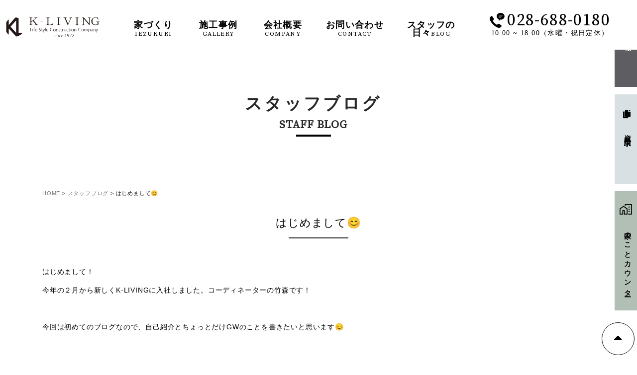

--- FILE ---
content_type: text/html; charset=UTF-8
request_url: https://www.kawahori.com/staffblog/23347.html
body_size: 48516
content:
<!DOCTYPE html>
<html class="no-js" lang="ja">
<head>
<meta http-equiv="content-type" content="text/html; charset=UTF-8">


<!--======= Metas =======-->
<meta charset="utf-8">
<meta name="author" content="栃木の注文住宅なら川堀工務店 | 自然素材の家【K-LIVING】">
<meta name="robots" content="index,follow">
<meta http-equiv="content-style-type" content="text/css; charset=UTF-8">
<meta http-equiv="content-script-type" content="text/javascript; charset=UTF-8">
<meta http-equiv="content-language" content="ja">
<meta name="viewport" content="width=device-width, initial-scale=1.0, user-scalable=no">
	<style>img:is([sizes="auto" i], [sizes^="auto," i]) { contain-intrinsic-size: 3000px 1500px }</style>
	
		<!-- All in One SEO 4.8.0 - aioseo.com -->
		<title>はじめまして😊 | 栃木の注文住宅なら川堀工務店 | 自然素材の家【K-LIVING】</title>
	<meta name="description" content="はじめまして！ 今年の２月から新しくK-LIVINGに入社しました。コーディネーターの竹森です！" />
	<meta name="robots" content="max-image-preview:large" />
	<meta name="author" content="kawabori"/>
	<link rel="canonical" href="https://www.kawahori.com/staffblog/23347.html" />
	<meta name="generator" content="All in One SEO (AIOSEO) 4.8.0" />

		<!-- Global site tag (gtag.js) - Google Analytics -->
<script async src="https://www.googletagmanager.com/gtag/js?id=UA-190327720-2"></script>
<script>
 window.dataLayer = window.dataLayer || [];
 function gtag(){dataLayer.push(arguments);}
 gtag('js', new Date());

 gtag('config', 'UA-190327720-2');
</script>
<script async src="https://beacon.digima.com/v2/bootstrap/d0b-TDUzMlBCU1NXRnx2RVkyMWJSM3RteTNleWFxdTFhTQ"></script>
		<meta property="og:locale" content="ja_JP" />
		<meta property="og:site_name" content="栃木の注文住宅なら川堀工務店 | 自然素材の家【K-LIVING】 | 栃木県宇都宮を中心に注文住宅をご提案する工務店。自然素材・無垢材にこだわったオーダーメイドの家づくりは川堀工務店にご相談ください。" />
		<meta property="og:type" content="article" />
		<meta property="og:title" content="はじめまして😊 | 栃木の注文住宅なら川堀工務店 | 自然素材の家【K-LIVING】" />
		<meta property="og:description" content="はじめまして！ 今年の２月から新しくK-LIVINGに入社しました。コーディネーターの竹森です！" />
		<meta property="og:url" content="https://www.kawahori.com/staffblog/23347.html" />
		<meta property="article:published_time" content="2022-05-08T15:10:18+00:00" />
		<meta property="article:modified_time" content="2022-05-08T15:10:18+00:00" />
		<meta name="twitter:card" content="summary" />
		<meta name="twitter:title" content="はじめまして😊 | 栃木の注文住宅なら川堀工務店 | 自然素材の家【K-LIVING】" />
		<meta name="twitter:description" content="はじめまして！ 今年の２月から新しくK-LIVINGに入社しました。コーディネーターの竹森です！" />
		<script type="application/ld+json" class="aioseo-schema">
			{"@context":"https:\/\/schema.org","@graph":[{"@type":"Article","@id":"https:\/\/www.kawahori.com\/staffblog\/23347.html#article","name":"\u306f\u3058\u3081\u307e\u3057\u3066\ud83d\ude0a | \u6803\u6728\u306e\u6ce8\u6587\u4f4f\u5b85\u306a\u3089\u5ddd\u5800\u5de5\u52d9\u5e97 | \u81ea\u7136\u7d20\u6750\u306e\u5bb6\u3010K-LIVING\u3011","headline":"\u306f\u3058\u3081\u307e\u3057\u3066\ud83d\ude0a","author":{"@id":"https:\/\/www.kawahori.com\/author\/kawabori#author"},"publisher":{"@id":"https:\/\/www.kawahori.com\/#organization"},"image":{"@type":"ImageObject","url":"https:\/\/www.kawahori.com\/web\/wp-content\/uploads\/2022\/05\/DC982BE8-56D7-47DB-9F6A-3B5728C196E6.jpg","@id":"https:\/\/www.kawahori.com\/staffblog\/23347.html\/#articleImage"},"datePublished":"2022-05-09T00:10:18+09:00","dateModified":"2022-05-09T00:10:18+09:00","inLanguage":"ja","mainEntityOfPage":{"@id":"https:\/\/www.kawahori.com\/staffblog\/23347.html#webpage"},"isPartOf":{"@id":"https:\/\/www.kawahori.com\/staffblog\/23347.html#webpage"},"articleSection":"\u30b9\u30bf\u30c3\u30d5\u30d6\u30ed\u30b0"},{"@type":"BreadcrumbList","@id":"https:\/\/www.kawahori.com\/staffblog\/23347.html#breadcrumblist","itemListElement":[{"@type":"ListItem","@id":"https:\/\/www.kawahori.com\/#listItem","position":1,"name":"\u5bb6","item":"https:\/\/www.kawahori.com\/","nextItem":{"@type":"ListItem","@id":"https:\/\/www.kawahori.com\/category\/staffblog#listItem","name":"\u30b9\u30bf\u30c3\u30d5\u30d6\u30ed\u30b0"}},{"@type":"ListItem","@id":"https:\/\/www.kawahori.com\/category\/staffblog#listItem","position":2,"name":"\u30b9\u30bf\u30c3\u30d5\u30d6\u30ed\u30b0","previousItem":{"@type":"ListItem","@id":"https:\/\/www.kawahori.com\/#listItem","name":"\u5bb6"}}]},{"@type":"Organization","@id":"https:\/\/www.kawahori.com\/#organization","name":"\u6803\u6728\u306e\u6ce8\u6587\u4f4f\u5b85\u306a\u3089\u5ddd\u5800\u5de5\u52d9\u5e97 | \u81ea\u7136\u7d20\u6750\u306e\u5bb6\u3010K-LIVING\u3011","description":"\u6803\u6728\u770c\u5b87\u90fd\u5bae\u3092\u4e2d\u5fc3\u306b\u6ce8\u6587\u4f4f\u5b85\u3092\u3054\u63d0\u6848\u3059\u308b\u5de5\u52d9\u5e97\u3002\u81ea\u7136\u7d20\u6750\u30fb\u7121\u57a2\u6750\u306b\u3053\u3060\u308f\u3063\u305f\u30aa\u30fc\u30c0\u30fc\u30e1\u30a4\u30c9\u306e\u5bb6\u3065\u304f\u308a\u306f\u5ddd\u5800\u5de5\u52d9\u5e97\u306b\u3054\u76f8\u8ac7\u304f\u3060\u3055\u3044\u3002","url":"https:\/\/www.kawahori.com\/"},{"@type":"Person","@id":"https:\/\/www.kawahori.com\/author\/kawabori#author","url":"https:\/\/www.kawahori.com\/author\/kawabori","name":"kawabori","image":{"@type":"ImageObject","@id":"https:\/\/www.kawahori.com\/staffblog\/23347.html#authorImage","url":"https:\/\/secure.gravatar.com\/avatar\/8a2dd18bddddaa9a56871aa0faf1c7a2?s=96&d=mm&r=g","width":96,"height":96,"caption":"kawabori"}},{"@type":"WebPage","@id":"https:\/\/www.kawahori.com\/staffblog\/23347.html#webpage","url":"https:\/\/www.kawahori.com\/staffblog\/23347.html","name":"\u306f\u3058\u3081\u307e\u3057\u3066\ud83d\ude0a | \u6803\u6728\u306e\u6ce8\u6587\u4f4f\u5b85\u306a\u3089\u5ddd\u5800\u5de5\u52d9\u5e97 | \u81ea\u7136\u7d20\u6750\u306e\u5bb6\u3010K-LIVING\u3011","description":"\u306f\u3058\u3081\u307e\u3057\u3066\uff01 \u4eca\u5e74\u306e\uff12\u6708\u304b\u3089\u65b0\u3057\u304fK-LIVING\u306b\u5165\u793e\u3057\u307e\u3057\u305f\u3002\u30b3\u30fc\u30c7\u30a3\u30cd\u30fc\u30bf\u30fc\u306e\u7af9\u68ee\u3067\u3059\uff01","inLanguage":"ja","isPartOf":{"@id":"https:\/\/www.kawahori.com\/#website"},"breadcrumb":{"@id":"https:\/\/www.kawahori.com\/staffblog\/23347.html#breadcrumblist"},"author":{"@id":"https:\/\/www.kawahori.com\/author\/kawabori#author"},"creator":{"@id":"https:\/\/www.kawahori.com\/author\/kawabori#author"},"datePublished":"2022-05-09T00:10:18+09:00","dateModified":"2022-05-09T00:10:18+09:00"},{"@type":"WebSite","@id":"https:\/\/www.kawahori.com\/#website","url":"https:\/\/www.kawahori.com\/","name":"\u6803\u6728\u306e\u6ce8\u6587\u4f4f\u5b85\u306a\u3089\u5ddd\u5800\u5de5\u52d9\u5e97 | \u81ea\u7136\u7d20\u6750\u306e\u5bb6\u3010K-LIVING\u3011","description":"\u6803\u6728\u770c\u5b87\u90fd\u5bae\u3092\u4e2d\u5fc3\u306b\u6ce8\u6587\u4f4f\u5b85\u3092\u3054\u63d0\u6848\u3059\u308b\u5de5\u52d9\u5e97\u3002\u81ea\u7136\u7d20\u6750\u30fb\u7121\u57a2\u6750\u306b\u3053\u3060\u308f\u3063\u305f\u30aa\u30fc\u30c0\u30fc\u30e1\u30a4\u30c9\u306e\u5bb6\u3065\u304f\u308a\u306f\u5ddd\u5800\u5de5\u52d9\u5e97\u306b\u3054\u76f8\u8ac7\u304f\u3060\u3055\u3044\u3002","inLanguage":"ja","publisher":{"@id":"https:\/\/www.kawahori.com\/#organization"}}]}
		</script>
		<!-- All in One SEO -->

<link rel='dns-prefetch' href='//code.jquery.com' />
<link rel='dns-prefetch' href='//www.google.com' />
<link rel='dns-prefetch' href='//use.fontawesome.com' />
<link rel='dns-prefetch' href='//fonts.googleapis.com' />
<script type="text/javascript">
/* <![CDATA[ */
window._wpemojiSettings = {"baseUrl":"https:\/\/s.w.org\/images\/core\/emoji\/15.0.3\/72x72\/","ext":".png","svgUrl":"https:\/\/s.w.org\/images\/core\/emoji\/15.0.3\/svg\/","svgExt":".svg","source":{"concatemoji":"https:\/\/www.kawahori.com\/web\/wp-includes\/js\/wp-emoji-release.min.js?ver=6.7.4"}};
/*! This file is auto-generated */
!function(i,n){var o,s,e;function c(e){try{var t={supportTests:e,timestamp:(new Date).valueOf()};sessionStorage.setItem(o,JSON.stringify(t))}catch(e){}}function p(e,t,n){e.clearRect(0,0,e.canvas.width,e.canvas.height),e.fillText(t,0,0);var t=new Uint32Array(e.getImageData(0,0,e.canvas.width,e.canvas.height).data),r=(e.clearRect(0,0,e.canvas.width,e.canvas.height),e.fillText(n,0,0),new Uint32Array(e.getImageData(0,0,e.canvas.width,e.canvas.height).data));return t.every(function(e,t){return e===r[t]})}function u(e,t,n){switch(t){case"flag":return n(e,"\ud83c\udff3\ufe0f\u200d\u26a7\ufe0f","\ud83c\udff3\ufe0f\u200b\u26a7\ufe0f")?!1:!n(e,"\ud83c\uddfa\ud83c\uddf3","\ud83c\uddfa\u200b\ud83c\uddf3")&&!n(e,"\ud83c\udff4\udb40\udc67\udb40\udc62\udb40\udc65\udb40\udc6e\udb40\udc67\udb40\udc7f","\ud83c\udff4\u200b\udb40\udc67\u200b\udb40\udc62\u200b\udb40\udc65\u200b\udb40\udc6e\u200b\udb40\udc67\u200b\udb40\udc7f");case"emoji":return!n(e,"\ud83d\udc26\u200d\u2b1b","\ud83d\udc26\u200b\u2b1b")}return!1}function f(e,t,n){var r="undefined"!=typeof WorkerGlobalScope&&self instanceof WorkerGlobalScope?new OffscreenCanvas(300,150):i.createElement("canvas"),a=r.getContext("2d",{willReadFrequently:!0}),o=(a.textBaseline="top",a.font="600 32px Arial",{});return e.forEach(function(e){o[e]=t(a,e,n)}),o}function t(e){var t=i.createElement("script");t.src=e,t.defer=!0,i.head.appendChild(t)}"undefined"!=typeof Promise&&(o="wpEmojiSettingsSupports",s=["flag","emoji"],n.supports={everything:!0,everythingExceptFlag:!0},e=new Promise(function(e){i.addEventListener("DOMContentLoaded",e,{once:!0})}),new Promise(function(t){var n=function(){try{var e=JSON.parse(sessionStorage.getItem(o));if("object"==typeof e&&"number"==typeof e.timestamp&&(new Date).valueOf()<e.timestamp+604800&&"object"==typeof e.supportTests)return e.supportTests}catch(e){}return null}();if(!n){if("undefined"!=typeof Worker&&"undefined"!=typeof OffscreenCanvas&&"undefined"!=typeof URL&&URL.createObjectURL&&"undefined"!=typeof Blob)try{var e="postMessage("+f.toString()+"("+[JSON.stringify(s),u.toString(),p.toString()].join(",")+"));",r=new Blob([e],{type:"text/javascript"}),a=new Worker(URL.createObjectURL(r),{name:"wpTestEmojiSupports"});return void(a.onmessage=function(e){c(n=e.data),a.terminate(),t(n)})}catch(e){}c(n=f(s,u,p))}t(n)}).then(function(e){for(var t in e)n.supports[t]=e[t],n.supports.everything=n.supports.everything&&n.supports[t],"flag"!==t&&(n.supports.everythingExceptFlag=n.supports.everythingExceptFlag&&n.supports[t]);n.supports.everythingExceptFlag=n.supports.everythingExceptFlag&&!n.supports.flag,n.DOMReady=!1,n.readyCallback=function(){n.DOMReady=!0}}).then(function(){return e}).then(function(){var e;n.supports.everything||(n.readyCallback(),(e=n.source||{}).concatemoji?t(e.concatemoji):e.wpemoji&&e.twemoji&&(t(e.twemoji),t(e.wpemoji)))}))}((window,document),window._wpemojiSettings);
/* ]]> */
</script>
<link rel='stylesheet' id='css_style-css' href='https://www.kawahori.com/web/wp-content/themes/mgm_grid2022/style.css?ver=20250818' type='text/css' media='all' />
<link rel='stylesheet' id='css_bootstrap-css' href='https://www.kawahori.com/web/wp-content/themes/mgm_grid2022/css/bootstrap.min.css?ver=20250306b' type='text/css' media='all' />
<link rel='stylesheet' id='css_togglemenu-css' href='https://www.kawahori.com/web/wp-content/themes/mgm_grid2022/css/togglemenu.css?ver=20170827' type='text/css' media='all' />
<link rel='stylesheet' id='css_slick-css' href='https://www.kawahori.com/web/wp-content/themes/mgm_grid2022/css/slick.css?ver=20170827' type='text/css' media='all' />
<link rel='stylesheet' id='css_floatSideNav-css' href='https://www.kawahori.com/web/wp-content/themes/mgm_grid2022/css/float_sidenav.css?ver=20170827' type='text/css' media='all' />
<link rel='stylesheet' id='css_addquicktag-css' href='https://www.kawahori.com/web/wp-content/themes/mgm_grid2022/css/addquicktag.css?ver=20170827' type='text/css' media='all' />
<link rel='stylesheet' id='css_ngn_effect-css' href='https://www.kawahori.com/web/wp-content/themes/mgm_grid2022/css/mgm-effect.css?ver=20170827' type='text/css' media='all' />
<link rel='stylesheet' id='css_fancybox-css' href='https://www.kawahori.com/web/wp-content/themes/mgm_grid2022/css/jquery.fancybox.min.css?ver=20170827' type='text/css' media='all' />
<link rel='stylesheet' id='css_webicon-css' href='https://use.fontawesome.com/releases/v5.14.0/css/all.css?ver=20170827' type='text/css' media='all' />
<link rel='stylesheet' id='css_webfont-css' href='https://fonts.googleapis.com/css2?family=Noto+Serif+JP&#038;family=Source+Serif+Pro&#038;display=swap' type='text/css' media='all' />
<style id='wp-emoji-styles-inline-css' type='text/css'>

	img.wp-smiley, img.emoji {
		display: inline !important;
		border: none !important;
		box-shadow: none !important;
		height: 1em !important;
		width: 1em !important;
		margin: 0 0.07em !important;
		vertical-align: -0.1em !important;
		background: none !important;
		padding: 0 !important;
	}
</style>
<link rel='stylesheet' id='wp-block-library-css' href='https://www.kawahori.com/web/wp-includes/css/dist/block-library/style.min.css?ver=6.7.4' type='text/css' media='all' />
<style id='classic-theme-styles-inline-css' type='text/css'>
/*! This file is auto-generated */
.wp-block-button__link{color:#fff;background-color:#32373c;border-radius:9999px;box-shadow:none;text-decoration:none;padding:calc(.667em + 2px) calc(1.333em + 2px);font-size:1.125em}.wp-block-file__button{background:#32373c;color:#fff;text-decoration:none}
</style>
<style id='global-styles-inline-css' type='text/css'>
:root{--wp--preset--aspect-ratio--square: 1;--wp--preset--aspect-ratio--4-3: 4/3;--wp--preset--aspect-ratio--3-4: 3/4;--wp--preset--aspect-ratio--3-2: 3/2;--wp--preset--aspect-ratio--2-3: 2/3;--wp--preset--aspect-ratio--16-9: 16/9;--wp--preset--aspect-ratio--9-16: 9/16;--wp--preset--color--black: #000000;--wp--preset--color--cyan-bluish-gray: #abb8c3;--wp--preset--color--white: #ffffff;--wp--preset--color--pale-pink: #f78da7;--wp--preset--color--vivid-red: #cf2e2e;--wp--preset--color--luminous-vivid-orange: #ff6900;--wp--preset--color--luminous-vivid-amber: #fcb900;--wp--preset--color--light-green-cyan: #7bdcb5;--wp--preset--color--vivid-green-cyan: #00d084;--wp--preset--color--pale-cyan-blue: #8ed1fc;--wp--preset--color--vivid-cyan-blue: #0693e3;--wp--preset--color--vivid-purple: #9b51e0;--wp--preset--gradient--vivid-cyan-blue-to-vivid-purple: linear-gradient(135deg,rgba(6,147,227,1) 0%,rgb(155,81,224) 100%);--wp--preset--gradient--light-green-cyan-to-vivid-green-cyan: linear-gradient(135deg,rgb(122,220,180) 0%,rgb(0,208,130) 100%);--wp--preset--gradient--luminous-vivid-amber-to-luminous-vivid-orange: linear-gradient(135deg,rgba(252,185,0,1) 0%,rgba(255,105,0,1) 100%);--wp--preset--gradient--luminous-vivid-orange-to-vivid-red: linear-gradient(135deg,rgba(255,105,0,1) 0%,rgb(207,46,46) 100%);--wp--preset--gradient--very-light-gray-to-cyan-bluish-gray: linear-gradient(135deg,rgb(238,238,238) 0%,rgb(169,184,195) 100%);--wp--preset--gradient--cool-to-warm-spectrum: linear-gradient(135deg,rgb(74,234,220) 0%,rgb(151,120,209) 20%,rgb(207,42,186) 40%,rgb(238,44,130) 60%,rgb(251,105,98) 80%,rgb(254,248,76) 100%);--wp--preset--gradient--blush-light-purple: linear-gradient(135deg,rgb(255,206,236) 0%,rgb(152,150,240) 100%);--wp--preset--gradient--blush-bordeaux: linear-gradient(135deg,rgb(254,205,165) 0%,rgb(254,45,45) 50%,rgb(107,0,62) 100%);--wp--preset--gradient--luminous-dusk: linear-gradient(135deg,rgb(255,203,112) 0%,rgb(199,81,192) 50%,rgb(65,88,208) 100%);--wp--preset--gradient--pale-ocean: linear-gradient(135deg,rgb(255,245,203) 0%,rgb(182,227,212) 50%,rgb(51,167,181) 100%);--wp--preset--gradient--electric-grass: linear-gradient(135deg,rgb(202,248,128) 0%,rgb(113,206,126) 100%);--wp--preset--gradient--midnight: linear-gradient(135deg,rgb(2,3,129) 0%,rgb(40,116,252) 100%);--wp--preset--font-size--small: 13px;--wp--preset--font-size--medium: 20px;--wp--preset--font-size--large: 36px;--wp--preset--font-size--x-large: 42px;--wp--preset--spacing--20: 0.44rem;--wp--preset--spacing--30: 0.67rem;--wp--preset--spacing--40: 1rem;--wp--preset--spacing--50: 1.5rem;--wp--preset--spacing--60: 2.25rem;--wp--preset--spacing--70: 3.38rem;--wp--preset--spacing--80: 5.06rem;--wp--preset--shadow--natural: 6px 6px 9px rgba(0, 0, 0, 0.2);--wp--preset--shadow--deep: 12px 12px 50px rgba(0, 0, 0, 0.4);--wp--preset--shadow--sharp: 6px 6px 0px rgba(0, 0, 0, 0.2);--wp--preset--shadow--outlined: 6px 6px 0px -3px rgba(255, 255, 255, 1), 6px 6px rgba(0, 0, 0, 1);--wp--preset--shadow--crisp: 6px 6px 0px rgba(0, 0, 0, 1);}:where(.is-layout-flex){gap: 0.5em;}:where(.is-layout-grid){gap: 0.5em;}body .is-layout-flex{display: flex;}.is-layout-flex{flex-wrap: wrap;align-items: center;}.is-layout-flex > :is(*, div){margin: 0;}body .is-layout-grid{display: grid;}.is-layout-grid > :is(*, div){margin: 0;}:where(.wp-block-columns.is-layout-flex){gap: 2em;}:where(.wp-block-columns.is-layout-grid){gap: 2em;}:where(.wp-block-post-template.is-layout-flex){gap: 1.25em;}:where(.wp-block-post-template.is-layout-grid){gap: 1.25em;}.has-black-color{color: var(--wp--preset--color--black) !important;}.has-cyan-bluish-gray-color{color: var(--wp--preset--color--cyan-bluish-gray) !important;}.has-white-color{color: var(--wp--preset--color--white) !important;}.has-pale-pink-color{color: var(--wp--preset--color--pale-pink) !important;}.has-vivid-red-color{color: var(--wp--preset--color--vivid-red) !important;}.has-luminous-vivid-orange-color{color: var(--wp--preset--color--luminous-vivid-orange) !important;}.has-luminous-vivid-amber-color{color: var(--wp--preset--color--luminous-vivid-amber) !important;}.has-light-green-cyan-color{color: var(--wp--preset--color--light-green-cyan) !important;}.has-vivid-green-cyan-color{color: var(--wp--preset--color--vivid-green-cyan) !important;}.has-pale-cyan-blue-color{color: var(--wp--preset--color--pale-cyan-blue) !important;}.has-vivid-cyan-blue-color{color: var(--wp--preset--color--vivid-cyan-blue) !important;}.has-vivid-purple-color{color: var(--wp--preset--color--vivid-purple) !important;}.has-black-background-color{background-color: var(--wp--preset--color--black) !important;}.has-cyan-bluish-gray-background-color{background-color: var(--wp--preset--color--cyan-bluish-gray) !important;}.has-white-background-color{background-color: var(--wp--preset--color--white) !important;}.has-pale-pink-background-color{background-color: var(--wp--preset--color--pale-pink) !important;}.has-vivid-red-background-color{background-color: var(--wp--preset--color--vivid-red) !important;}.has-luminous-vivid-orange-background-color{background-color: var(--wp--preset--color--luminous-vivid-orange) !important;}.has-luminous-vivid-amber-background-color{background-color: var(--wp--preset--color--luminous-vivid-amber) !important;}.has-light-green-cyan-background-color{background-color: var(--wp--preset--color--light-green-cyan) !important;}.has-vivid-green-cyan-background-color{background-color: var(--wp--preset--color--vivid-green-cyan) !important;}.has-pale-cyan-blue-background-color{background-color: var(--wp--preset--color--pale-cyan-blue) !important;}.has-vivid-cyan-blue-background-color{background-color: var(--wp--preset--color--vivid-cyan-blue) !important;}.has-vivid-purple-background-color{background-color: var(--wp--preset--color--vivid-purple) !important;}.has-black-border-color{border-color: var(--wp--preset--color--black) !important;}.has-cyan-bluish-gray-border-color{border-color: var(--wp--preset--color--cyan-bluish-gray) !important;}.has-white-border-color{border-color: var(--wp--preset--color--white) !important;}.has-pale-pink-border-color{border-color: var(--wp--preset--color--pale-pink) !important;}.has-vivid-red-border-color{border-color: var(--wp--preset--color--vivid-red) !important;}.has-luminous-vivid-orange-border-color{border-color: var(--wp--preset--color--luminous-vivid-orange) !important;}.has-luminous-vivid-amber-border-color{border-color: var(--wp--preset--color--luminous-vivid-amber) !important;}.has-light-green-cyan-border-color{border-color: var(--wp--preset--color--light-green-cyan) !important;}.has-vivid-green-cyan-border-color{border-color: var(--wp--preset--color--vivid-green-cyan) !important;}.has-pale-cyan-blue-border-color{border-color: var(--wp--preset--color--pale-cyan-blue) !important;}.has-vivid-cyan-blue-border-color{border-color: var(--wp--preset--color--vivid-cyan-blue) !important;}.has-vivid-purple-border-color{border-color: var(--wp--preset--color--vivid-purple) !important;}.has-vivid-cyan-blue-to-vivid-purple-gradient-background{background: var(--wp--preset--gradient--vivid-cyan-blue-to-vivid-purple) !important;}.has-light-green-cyan-to-vivid-green-cyan-gradient-background{background: var(--wp--preset--gradient--light-green-cyan-to-vivid-green-cyan) !important;}.has-luminous-vivid-amber-to-luminous-vivid-orange-gradient-background{background: var(--wp--preset--gradient--luminous-vivid-amber-to-luminous-vivid-orange) !important;}.has-luminous-vivid-orange-to-vivid-red-gradient-background{background: var(--wp--preset--gradient--luminous-vivid-orange-to-vivid-red) !important;}.has-very-light-gray-to-cyan-bluish-gray-gradient-background{background: var(--wp--preset--gradient--very-light-gray-to-cyan-bluish-gray) !important;}.has-cool-to-warm-spectrum-gradient-background{background: var(--wp--preset--gradient--cool-to-warm-spectrum) !important;}.has-blush-light-purple-gradient-background{background: var(--wp--preset--gradient--blush-light-purple) !important;}.has-blush-bordeaux-gradient-background{background: var(--wp--preset--gradient--blush-bordeaux) !important;}.has-luminous-dusk-gradient-background{background: var(--wp--preset--gradient--luminous-dusk) !important;}.has-pale-ocean-gradient-background{background: var(--wp--preset--gradient--pale-ocean) !important;}.has-electric-grass-gradient-background{background: var(--wp--preset--gradient--electric-grass) !important;}.has-midnight-gradient-background{background: var(--wp--preset--gradient--midnight) !important;}.has-small-font-size{font-size: var(--wp--preset--font-size--small) !important;}.has-medium-font-size{font-size: var(--wp--preset--font-size--medium) !important;}.has-large-font-size{font-size: var(--wp--preset--font-size--large) !important;}.has-x-large-font-size{font-size: var(--wp--preset--font-size--x-large) !important;}
:where(.wp-block-post-template.is-layout-flex){gap: 1.25em;}:where(.wp-block-post-template.is-layout-grid){gap: 1.25em;}
:where(.wp-block-columns.is-layout-flex){gap: 2em;}:where(.wp-block-columns.is-layout-grid){gap: 2em;}
:root :where(.wp-block-pullquote){font-size: 1.5em;line-height: 1.6;}
</style>
<link rel='stylesheet' id='contact-form-7-css' href='https://www.kawahori.com/web/wp-content/plugins/contact-form-7/includes/css/styles.css?ver=5.5.6' type='text/css' media='all' />
<link rel='stylesheet' id='msl-main-css' href='https://www.kawahori.com/web/wp-content/plugins/master-slider/public/assets/css/masterslider.main.css?ver=3.10.6' type='text/css' media='all' />
<link rel='stylesheet' id='msl-custom-css' href='https://www.kawahori.com/web/wp-content/uploads/master-slider/custom.css?ver=5' type='text/css' media='all' />
<link rel='stylesheet' id='jquery.lightbox.min.css-css' href='https://www.kawahori.com/web/wp-content/plugins/wp-jquery-lightbox/lightboxes/wp-jquery-lightbox/styles/lightbox.min.css?ver=2.3.3' type='text/css' media='all' />
<link rel='stylesheet' id='jqlb-overrides-css' href='https://www.kawahori.com/web/wp-content/plugins/wp-jquery-lightbox/lightboxes/wp-jquery-lightbox/styles/overrides.css?ver=2.3.3' type='text/css' media='all' />
<style id='jqlb-overrides-inline-css' type='text/css'>

			#outerImageContainer {
				box-shadow: 0 0 4px 2px rgba(0,0,0,.2);
			}
			#imageContainer{
				padding: 6px;
			}
			#imageDataContainer {
				box-shadow: 0 -4px 0 0 #fff, 0 0 4px 2px rgba(0,0,0,.1);
				z-index: auto;
			}
			#prevArrow,
			#nextArrow{
				background-color: rgba(255,255,255,.7;
				color: #000000;
			}
</style>
<script type="text/javascript" src="https://code.jquery.com/jquery-3.1.0.min.js?ver=20170807" id="jquery-js"></script>
<script type="text/javascript" src="https://www.kawahori.com/web/wp-content/themes/mgm_grid2022/js/bootstrap.bundle.min.js?ver=20170807" id="js_bootstrap-js"></script>
<link rel="https://api.w.org/" href="https://www.kawahori.com/wp-json/" /><link rel="alternate" title="JSON" type="application/json" href="https://www.kawahori.com/wp-json/wp/v2/posts/23347" /><link rel="EditURI" type="application/rsd+xml" title="RSD" href="https://www.kawahori.com/web/xmlrpc.php?rsd" />
<link rel='shortlink' href='https://www.kawahori.com/?p=23347' />
<link rel="alternate" title="oEmbed (JSON)" type="application/json+oembed" href="https://www.kawahori.com/wp-json/oembed/1.0/embed?url=https%3A%2F%2Fwww.kawahori.com%2Fstaffblog%2F23347.html" />
<link rel="alternate" title="oEmbed (XML)" type="text/xml+oembed" href="https://www.kawahori.com/wp-json/oembed/1.0/embed?url=https%3A%2F%2Fwww.kawahori.com%2Fstaffblog%2F23347.html&#038;format=xml" />
<script>var ms_grabbing_curosr = 'https://www.kawahori.com/web/wp-content/plugins/master-slider/public/assets/css/common/grabbing.cur', ms_grab_curosr = 'https://www.kawahori.com/web/wp-content/plugins/master-slider/public/assets/css/common/grab.cur';</script>
<meta name="generator" content="MasterSlider 3.10.6 - Responsive Touch Image Slider | avt.li/msf" />
<link rel="icon" href="https://www.kawahori.com/web/wp-content/uploads/2022/02/cropped-kliving-32x32.jpg" sizes="32x32" />
<link rel="icon" href="https://www.kawahori.com/web/wp-content/uploads/2022/02/cropped-kliving-192x192.jpg" sizes="192x192" />
<link rel="apple-touch-icon" href="https://www.kawahori.com/web/wp-content/uploads/2022/02/cropped-kliving-180x180.jpg" />
<meta name="msapplication-TileImage" content="https://www.kawahori.com/web/wp-content/uploads/2022/02/cropped-kliving-270x270.jpg" />
	<!-- Google Tag Manager -->
<script>(function(w,d,s,l,i){w[l]=w[l]||[];w[l].push({'gtm.start':
new Date().getTime(),event:'gtm.js'});var f=d.getElementsByTagName(s)[0],
j=d.createElement(s),dl=l!='dataLayer'?'&l='+l:'';j.async=true;j.src=
'https://www.googletagmanager.com/gtm.js?id='+i+dl;f.parentNode.insertBefore(j,f);
})(window,document,'script','dataLayer','GTM-NQSPDKZ');</script>
<!-- End Google Tag Manager -->
</head>
<body data-rsssl=1>
	<!-- Google Tag Manager (noscript) -->
<noscript><iframe src="https://www.googletagmanager.com/ns.html?id=GTM-NQSPDKZ"
height="0" width="0" style="display:none;visibility:hidden"></iframe></noscript>
<!-- End Google Tag Manager (noscript) -->
<div content="content"> 
  <!--======= header =======-->
  <header id="header">
        <p class="scroll_logo"> <a href="https://www.kawahori.com"><img src="https://www.kawahori.com/web/wp-content/themes/mgm_grid2022/images/top-logo.svg" alt="K-LIVING「川堀工務店」・トップロゴ" /></a> </p>
        <div class="pc_navi_right">
      <nav id="gNav">
        <ul class="navi">
          <li><a href="https://www.kawahori.com/#iezukuri_link">家づくり<span>IEZUKURI</span></a></li>
          <li><a href="https://www.kawahori.com/gallery/">施工事例<span>GALLERY</span></a></li>
          <li><a href="https://www.kawahori.com/company/">会社概要<span>COMPANY</span></a></li>
          <li><a href="https://www.kawahori.com/contact_form/">お問い合わせ<span>CONTACT</span></a></li>
          <li><a href="https://www.kawahori.com/staffblog/">スタッフの日々<span>BLOG</span></a>
            <ul class="sub-menu">
              <li><a href="https://www.kawahori.com/staffblog/">スタッフブログ</a></li>
              <li><a href="https://www.kawahori.com/newsletter/">ニュースレター</a></li>
            </ul>
          </li>
          <li><a href="https://www.kawahori.com//" class="navi-tell-outer">
            <div class="navi-tell-flex"><img src="https://www.kawahori.com/web/wp-content/themes/mgm_grid2022/images/tell.svg" alt="K-LIVING「川堀工務店」・tell" /><span class="navi-tell1">028-688-0180</span></div>
            <p class="navi-tell2">10:00 ~ 18:00（水曜・祝日定休）</p>
            </a></li>
        </ul>
      </nav>
    </div>
    <div class="scroll_tgl_wrap">
      <div class="togglewrap">
        <div class="togglewrap_inner">
          <div class="tgl-logo-box"><a href="https://www.kawahori.com"><img src="https://www.kawahori.com/web/wp-content/themes/mgm_grid2022/images/top-logo.svg" alt="K-LIVING「川堀工務店」・ロゴ" /></a></div>
          <div class="tgl_model_address">
            <div class="tgl_ma_list">
              <ul>
                <span class="tgl-menu-title">IEZUKURI</span>
                <li><a href="https://www.kawahori.com/design/">-デザイン</a></li>
                <li><a href="https://www.kawahori.com/spec/">-性能</a></li>
                <li><a href="https://www.kawahori.com/money/">-お金の事</a></li>
                <li><a href="https://www.kawahori.com/tochi/">-土地について</a></li>
                <li><a href="https://www.kawahori.com/flow/">-家づくりの流れ</a></li>
                <li><a href="https://www.kawahori.com/hosyo/">-安心と保証</a></li>
              </ul>
              <ul>
                <span class="tgl-menu-title">COMPANY</span>
                <li><a href="https://www.kawahori.com/company/">- 会社概要</a></li>
                <li><a href="https://www.kawahori.com/staff/">-スタッフ紹介</a></li>
                <li><a href="https://www.kawahori.com/recruit/">-リクルート</a></li>
                <li><a href="https://www.kawahori.com/concept/">-コンセプト</a></li>
                <li><a href="https://www.kawahori.com/100th/">-100周年</a></li>
                <li><a href="https://www.kawahori.com/staffblog/">-スタッフの日々</a></li>
              </ul>
              <ul>
                <span class="tgl-menu-title">ABOUT US</span>
                <li><a href="https://www.kawahori.com/trip/">-Trip</a></li>
                <li><a href="https://www.jigsaw-house.net/tochigi/" target="_blank">-jigsaw</a></li>
                <li><a href="https://www.kliving-renovation.com/" target="_blank">-リフォーム＆リノベ</a></li>
                <li><a href="https://kawahori70.com/" target="_blank">-70年代不動産</a></li>
                <li><a href="https://event.kawahori.com/cms/yoyaku/kawahori/campaigns/1292" target="_blank">-イエのコトカウンター</a></li>
              </ul>
              <ul>
                <span class="tgl-menu-title">GALLERY</span>
                <li><a href="https://www.kawahori.com/gallery/">-施工事例</a></li>
                <li><a href="https://www.kawahori.com/voice-movie/">-お客様の声</a></li>
				                  <li><a href="https://www.kawahori.com/voice-gallery/">-お客様アンケート</a></li>
                <li><a href="https://www.kawahori.com/news/">- お知らせ</a></li>
                <li><a href="https://www.kawahori.com/kengakukai/">- 見学会情報</a></li>
              </ul>
            </div>
            <div class="tb-flex"> <a href="https://www.kawahori.com/shiryo/" class="tgl-btn-box tgl-btn-box-img1">
              <div class="tb-box1">
                <p class="tb-txt1">資料請求</p>
                <p class="tb-txt1-1">SHIRYO</p>
              </div>
              </a> <a href="tel:0286880180" class="tgl-btn-box2">
              <div class="tb-box2">
                <div class="tgl-btn-box2-flex">
                  <div class="tgl-logo-img02"><img src="https://www.kawahori.com/web/wp-content/themes/mgm_grid2022/images/tell-s.svg" alt="K-LIVING「川堀工務店」・tell" /></div>
                  <p class="tb2-txt1">028-688-0180</p>
                </div>
                <p class="tb2-txt1-1">10:00 ~ 18:00<br>
                  （水曜・祝日定休）</p>
              </div>
              </a> <a href="https://www.kawahori.com/contact_form/" class="tgl-btn-box3 tgl-btn-box3-img1">
              <div class="tb-box3">
                <p class="tb3-txt1">お問い合わせ</p>
                <p class="tb3-txt1-1">FORM</p>
              </div>
              </a> </div>
            <address>
            <p class="tgl-txt01"><span>K-LIVING </span>株式会社 川堀工務店</p>
            <p class="tgl-txt02">〒321-0912 <br class="br-sp5">
              栃木県宇都宮市石井町2578<br>
              定休日：水曜日・祝日<br class="br-sp5">
              営業時間：10:00 ~ 18:00</p>
            </address>
            <div class="tgl-sns-flex">
              <ul class="tgl-sns-flex-box1">
                <li><a href="https://www.facebook.com/kliving1922/" target="_blank"><img src="https://www.kawahori.com/web/wp-content/themes/mgm_grid2022/images/facebook-logo.svg" alt="facebookロゴ" /></a></li>
                <li><a href="https://www.instagram.com/kliving1922/" target="_blank"><img src="https://www.kawahori.com/web/wp-content/themes/mgm_grid2022/images/instagram-logo.svg" alt="instagramロゴ" /></a></li>
                <li><a href="https://page.line.me/fdi7301s?openQrModal=true" target="_blank"><img src="https://www.kawahori.com/web/wp-content/themes/mgm_grid2022/images/line-logo.svg" alt="lineロゴ" /></a></li>
                <li><a href="https://www.youtube.com/channel/UC50mLVdqZBnsxFC-Gc-ta5A" target="_blank"><img src="https://www.kawahori.com/web/wp-content/themes/mgm_grid2022/images/youtube-logo.svg" alt="youtubeロゴ" /></a></li>
              </ul>
            </div>
            <p class="tgl-txt03">© K-LIVING</p>
          </div>
        </div>
      </div>
      <!-- ハンバーガーメニュー部分 -->
      <div class="Toggle"> <span></span><span></span><span></span> </div>
    </div>
  </header>

</div>

<!--======= headder =======--><div class="page-head">
  <h1 class="ph_h1">スタッフブログ</h1>
  <p class="head-bfont">STAFF BLOG</p>
</div>
<!-- #PAN -->
<div id="pls">
  <div class="container">
    <div class="row">
      <div class="col-md-12">
        <div id="pan">
          <!-- Breadcrumb NavXT 7.4.1 -->
<a title="栃木の注文住宅なら川堀工務店 | 自然素材の家【K-LIVING】へ行く" href="https://www.kawahori.com" class="home">HOME</a> &gt; <span property="itemListElement" typeof="ListItem"><a property="item" typeof="WebPage" title="Go to the スタッフブログ カテゴリー archives." href="https://www.kawahori.com/category/staffblog" class="taxonomy category" ><span property="name">スタッフブログ</span></a><meta property="position" content="2"></span> &gt; はじめまして😊        </div>
      </div>
    </div>
  </div>
</div>
<!-- メインコンテンツ -->

<div class="container">
  <div class="row">
    <div class="col-12">
      <div id="main2">
                <div class="txt-center">
          <h1>
            はじめまして😊          </h1>
        </div>
        <div class="sgl">
                  </div>
                <p>はじめまして！</p>
<p>今年の２月から新しくK-LIVINGに入社しました。コーディネーターの竹森です！</p>
<p>&nbsp;</p>
<p>今回は初めてのブログなので、自己紹介とちょっとだけGWのことを書きたいと思います😊</p>
<p>&nbsp;</p>
<p>まずは自己紹介から！竹森未来、２５歳、B型です！</p>
<p>東京の建築系の専門学校を卒業後、宇都宮の設計事務所に勤務していました。</p>
<p>出産を機に退職し１年間以上建築から離れていました、、、</p>
<p>しかし建築関係の仕事に就くのが子供のころの夢だったので</p>
<p>もう一度建築携わりたい！と思っていたところ採用して頂き、K-LIVINGに入社が決まりました。</p>
<p>建築が大好きな私です😊</p>
<p>旦那も設計の仕事をしているので、家でもお出かけ中でも建築の話をしていることが多いです(笑)</p>
<p>そんな旦那と１歳７か月の娘の３人暮らしでマイホームはまだまだこれからですので</p>
<p>完成した時には皆さんにご報告したいと思っています😊</p>
<p>&nbsp;</p>
<p>１年間以上建築から離れていた私を採用して頂いて、スタッフ全員が優しくとても雰囲気がよく</p>
<p>K-LIVINGには感謝しかありません！</p>
<p>一日でも早く会社に貢献できるようにがんばりますので、よろしくお願いします！！！</p>
<p>&nbsp;</p>
<p>さいごに、、、</p>
<p>GWは混雑を避けて連休前の水曜日に大洗水族館とひたち海浜公園にネモフィラを見に行きました！</p>
<p>娘は初めての水族館ですごい楽しそうでしたが、水族館も海浜公園もほとんど抱っこで</p>
<p>帰ってきてからの疲労感が半端なかったです(笑)</p>
<p>でも楽しそうな姿を見れて私もうれしかったし、ネモフィラも初めて見たので行けて良かったです😊<img fetchpriority="high" decoding="async" src="https://www.kawahori.com/web/wp-content/uploads/2022/05/DC982BE8-56D7-47DB-9F6A-3B5728C196E6-800x600.jpg" alt="" width="800" height="600" class="alignnone size-medium wp-image-23348" srcset="https://www.kawahori.com/web/wp-content/uploads/2022/05/DC982BE8-56D7-47DB-9F6A-3B5728C196E6-800x600.jpg 800w, https://www.kawahori.com/web/wp-content/uploads/2022/05/DC982BE8-56D7-47DB-9F6A-3B5728C196E6-1024x768.jpg 1024w, https://www.kawahori.com/web/wp-content/uploads/2022/05/DC982BE8-56D7-47DB-9F6A-3B5728C196E6-768x576.jpg 768w, https://www.kawahori.com/web/wp-content/uploads/2022/05/DC982BE8-56D7-47DB-9F6A-3B5728C196E6-1536x1152.jpg 1536w, https://www.kawahori.com/web/wp-content/uploads/2022/05/DC982BE8-56D7-47DB-9F6A-3B5728C196E6-2048x1536.jpg 2048w" sizes="(max-width: 800px) 100vw, 800px" /> </p>
<p>&nbsp;</p>
<p><img decoding="async" src="https://www.kawahori.com/web/wp-content/uploads/2022/05/7F43E319-1E73-4144-9A67-7DD1ABA6EA1C-800x600.jpg" alt="" width="800" height="600" class="alignnone size-medium wp-image-23349" srcset="https://www.kawahori.com/web/wp-content/uploads/2022/05/7F43E319-1E73-4144-9A67-7DD1ABA6EA1C-800x600.jpg 800w, https://www.kawahori.com/web/wp-content/uploads/2022/05/7F43E319-1E73-4144-9A67-7DD1ABA6EA1C-1024x768.jpg 1024w, https://www.kawahori.com/web/wp-content/uploads/2022/05/7F43E319-1E73-4144-9A67-7DD1ABA6EA1C-768x576.jpg 768w, https://www.kawahori.com/web/wp-content/uploads/2022/05/7F43E319-1E73-4144-9A67-7DD1ABA6EA1C-1536x1152.jpg 1536w, https://www.kawahori.com/web/wp-content/uploads/2022/05/7F43E319-1E73-4144-9A67-7DD1ABA6EA1C-2048x1536.jpg 2048w" sizes="(max-width: 800px) 100vw, 800px" /></p>
        
        <!-- ページ送り -->
        <div id="next">
          <div class="row">
            <div class="col-6"> <span class="nx_left">
              <a href="https://www.kawahori.com/staffblog/23337.html" rel="prev">宇都宮の竹林</a>              </span></div>
            <div class="col-6"> <span class="nx_right">
              <a href="https://www.kawahori.com/staffblog/23404.html" rel="next">jigsawからこんにちは</a>              </span></div>
          </div>
        </div>
        <!-- ページ送りここまで --> 
        
        <!-- 関連記事 -->
                                <div class="related m40-top">
          <h3>関連記事</h3>
          <div class="row m20-top">
                        <div class="col-6 col-md-3"><a href="https://www.kawahori.com/staffblog/24490.html">
              <div class="related-thumb">
                                <img width="400" height="296" src="https://www.kawahori.com/web/wp-content/uploads/2022/11/1_4812122179741256633-400x296.jpg" class="attachment-thumbnail size-thumbnail wp-post-image" alt="" decoding="async" />                              </div>
              <div class="related-title">
                箱根旅行に行ってきました！              </div>
              </a></div>
                        <div class="col-6 col-md-3"><a href="https://www.kawahori.com/staffblog/10978.html">
              <div class="related-thumb">
                                <img width="400" height="400" src="https://www.kawahori.com/web/wp-content/uploads/2021/05/61884DFA-9534-4BFA-A953-E93F2EAA6829-400x400.png" class="attachment-thumbnail size-thumbnail wp-post-image" alt="" decoding="async" loading="lazy" srcset="https://www.kawahori.com/web/wp-content/uploads/2021/05/61884DFA-9534-4BFA-A953-E93F2EAA6829-400x400.png 400w, https://www.kawahori.com/web/wp-content/uploads/2021/05/61884DFA-9534-4BFA-A953-E93F2EAA6829-150x150.png 150w, https://www.kawahori.com/web/wp-content/uploads/2021/05/61884DFA-9534-4BFA-A953-E93F2EAA6829-120x120.png 120w" sizes="auto, (max-width: 400px) 100vw, 400px" />                              </div>
              <div class="related-title">
                久しぶりの挑戦              </div>
              </a></div>
                        <div class="col-6 col-md-3"><a href="https://www.kawahori.com/staffblog/29500.html">
              <div class="related-thumb">
                                <img width="400" height="400" src="https://www.kawahori.com/web/wp-content/uploads/2024/12/IMG_9653-400x400.jpeg" class="attachment-thumbnail size-thumbnail wp-post-image" alt="" decoding="async" loading="lazy" />                              </div>
              <div class="related-title">
                那須巡り🌿              </div>
              </a></div>
                        <div class="col-6 col-md-3"><a href="https://www.kawahori.com/staffblog/2074.html">
              <div class="related-thumb">
                                <img src="https://www.kawahori.com/web/wp-content/themes/mgm_grid2022/images/eye.jpg" alt="NO IMAGE">
                              </div>
              <div class="related-title">
                行きたかった場所              </div>
              </a></div>
                      </div>
        </div>
                        <!-- 関連記事ここまで -->
        
                
        <!-- / メイン --> 
      </div>
    </div>
  </div>
</div>
<!--======= sidenav 固定 =======-->
<p class="pageup"><a href="#pageup"><i class="fas fa-sort-up"></i></a></p>
<div class="side-navi-wrap"> <a href="https://www.kawahori.com/kengakukai/">
  <div class="side-normal is-event">見学会情報<span>イベント開催情報は<br>
    コチラ！</span></div>
  </a> <a href="https://www.kawahori.com/shiryo/">
  <div class="is-shiryo side-normal2">資料請求<span>資料請求は<br>
    コチラ！</span></div>
  </a> <a href="https://event.kawahori.com/cms/yoyaku/kawahori/campaigns/1292" target="_blank">
  <div class="is-ie side-normal3">家のことカウンター<span>お家についての<br>
    お問合せはコチラ！</span></div>
  </a> </div>
<!--======= fotter =======-->
<footer id="footer">

  <a href="https://www.kawahori.com//" class="footer-logo-box">
  <div class="footer-logo"><img src="https://www.kawahori.com/web/wp-content/themes/mgm_grid2022/images/footer-logo.svg" alt="K-LIVING「川堀工務店」・フッターロゴ" /></div>
  </a>
  <div class="footer-logo-txt-box">
    <p class="footer-logo-txt">〒321-0912<br class="br-sp7">
      栃木県宇都宮市石井町2578</p>
    <p class="footer-logo-txt">定休日：水曜日・祝日　<br class="br-sp7">
      営業時間：10:00 ~ 18:00</p>
  </div>
  <div class="footer_end_img_box"><img src="https://www.kawahori.com/web/wp-content/themes/mgm_grid2022/images/footer_end_img.jpg" alt="footer-img" /></div>
</footer>

<!--======= fotter 固定メニュー =======-->
<ul class="footer_menu">
  <li class="f-contact"><a href="https://event.kawahori.com/cms/yoyaku/kawahori/campaigns/1292" target="_blank"><img src="https://www.kawahori.com/web/wp-content/themes/mgm_grid2022/images/maill.svg" alt="K-LIVING「川堀工務店」・相談窓口" />
    <p>相談窓口</p>
    </a></li>
  <li class="f-event"><a href="https://www.kawahori.com/kengakukai/" target="_blank"><img src="https://www.kawahori.com/web/wp-content/themes/mgm_grid2022/images/frag001.svg" alt="K-LIVING「川堀工務店」・見学会情報" />
    <p>見学会情報</p>
    </a></li>
  <li class="f-shiryo"><a href="https://www.kawahori.com/shiryo/" target="_blank"><img src="https://www.kawahori.com/web/wp-content/themes/mgm_grid2022/images/shiryo.svg" alt="K-LIVING「川堀工務店」・資料請求" />
    <p>資料請求</p>
    </a></li>
</ul>
<!--======= fotter end =======-->
<script type="text/javascript" src="https://www.google.com/recaptcha/api.js?render=6LfJaJIlAAAAAC_S40We2z9RzSJJjANRBa6D1ZZH&amp;ver=3.0" id="google-recaptcha-js"></script>
<script type="text/javascript" src="https://www.kawahori.com/web/wp-includes/js/dist/vendor/wp-polyfill.min.js?ver=3.15.0" id="wp-polyfill-js"></script>
<script type="text/javascript" id="wpcf7-recaptcha-js-extra">
/* <![CDATA[ */
var wpcf7_recaptcha = {"sitekey":"6LfJaJIlAAAAAC_S40We2z9RzSJJjANRBa6D1ZZH","actions":{"homepage":"homepage","contactform":"contactform"}};
/* ]]> */
</script>
<script type="text/javascript" src="https://www.kawahori.com/web/wp-content/plugins/contact-form-7/modules/recaptcha/index.js?ver=5.5.6" id="wpcf7-recaptcha-js"></script>
<script type="text/javascript" src="https://www.kawahori.com/web/wp-content/plugins/wp-jquery-lightbox/lightboxes/wp-jquery-lightbox/vendor/jquery.touchwipe.min.js?ver=2.3.3" id="wp-jquery-lightbox-swipe-js"></script>
<script type="text/javascript" src="https://www.kawahori.com/web/wp-content/plugins/wp-jquery-lightbox/inc/purify.min.js?ver=2.3.3" id="wp-jquery-lightbox-purify-js"></script>
<script type="text/javascript" src="https://www.kawahori.com/web/wp-content/plugins/wp-jquery-lightbox/lightboxes/wp-jquery-lightbox/vendor/panzoom.min.js?ver=2.3.3" id="wp-jquery-lightbox-panzoom-js"></script>
<script type="text/javascript" id="wp-jquery-lightbox-js-extra">
/* <![CDATA[ */
var JQLBSettings = {"showTitle":"1","useAltForTitle":"1","showCaption":"1","showNumbers":"1","fitToScreen":"1","resizeSpeed":"400","showDownload":"","navbarOnTop":"","marginSize":"0","mobileMarginSize":"10","slideshowSpeed":"4000","allowPinchZoom":"1","borderSize":"6","borderColor":"#ffffff","overlayColor":"#ffffff","overlayOpacity":"0.7","newNavStyle":"1","fixedNav":"1","showInfoBar":"1","prevLinkTitle":"\u524d\u306e\u753b\u50cf","nextLinkTitle":"\u6b21\u306e\u753b\u50cf","closeTitle":"\u30ae\u30e3\u30e9\u30ea\u30fc\u3092\u9589\u3058\u308b","image":"\u753b\u50cf ","of":"\u306e","download":"\u30c0\u30a6\u30f3\u30ed\u30fc\u30c9","pause":"(\u30b9\u30e9\u30a4\u30c9\u30b7\u30e7\u30fc\u3092\u4e00\u6642\u505c\u6b62\u3059\u308b)","play":"(\u30b9\u30e9\u30a4\u30c9\u30b7\u30e7\u30fc\u3092\u518d\u751f\u3059\u308b)"};
/* ]]> */
</script>
<script type="text/javascript" src="https://www.kawahori.com/web/wp-content/plugins/wp-jquery-lightbox/lightboxes/wp-jquery-lightbox/jquery.lightbox.js?ver=2.3.3" id="wp-jquery-lightbox-js"></script>
<script type="text/javascript" src="https://www.kawahori.com/web/wp-content/themes/mgm_grid2022/js/float_sidenav.js?ver=20170827" id="js_float_sidenav-js"></script>
<script type="text/javascript" src="https://www.kawahori.com/web/wp-content/themes/mgm_grid2022/js/slick.min.js?ver=20170827" id="js_slick-js"></script>
<script type="text/javascript" src="https://www.kawahori.com/web/wp-content/themes/mgm_grid2022/js/contents.js?ver=20170827" id="js_mgm_contents-js"></script>
<script type="text/javascript" src="https://www.kawahori.com/web/wp-content/themes/mgm_grid2022/js/mgm-effect.js?ver=20170827" id="js_mgm_effect-js"></script>
<script type="text/javascript" src="https://www.kawahori.com/web/wp-content/themes/mgm_grid2022/js/jquery.qrcode.min.js?ver=20170827" id="js_qrcode-js"></script>
<script type="text/javascript" src="https://www.kawahori.com/web/wp-content/themes/mgm_grid2022/js/jquery.fancybox.min.js?ver=20170827" id="js_fancybox-js"></script>
</body></html>

--- FILE ---
content_type: text/html; charset=utf-8
request_url: https://www.google.com/recaptcha/api2/anchor?ar=1&k=6LfJaJIlAAAAAC_S40We2z9RzSJJjANRBa6D1ZZH&co=aHR0cHM6Ly93d3cua2F3YWhvcmkuY29tOjQ0Mw..&hl=en&v=PoyoqOPhxBO7pBk68S4YbpHZ&size=invisible&anchor-ms=20000&execute-ms=30000&cb=e8vt7xxiiwdp
body_size: 48526
content:
<!DOCTYPE HTML><html dir="ltr" lang="en"><head><meta http-equiv="Content-Type" content="text/html; charset=UTF-8">
<meta http-equiv="X-UA-Compatible" content="IE=edge">
<title>reCAPTCHA</title>
<style type="text/css">
/* cyrillic-ext */
@font-face {
  font-family: 'Roboto';
  font-style: normal;
  font-weight: 400;
  font-stretch: 100%;
  src: url(//fonts.gstatic.com/s/roboto/v48/KFO7CnqEu92Fr1ME7kSn66aGLdTylUAMa3GUBHMdazTgWw.woff2) format('woff2');
  unicode-range: U+0460-052F, U+1C80-1C8A, U+20B4, U+2DE0-2DFF, U+A640-A69F, U+FE2E-FE2F;
}
/* cyrillic */
@font-face {
  font-family: 'Roboto';
  font-style: normal;
  font-weight: 400;
  font-stretch: 100%;
  src: url(//fonts.gstatic.com/s/roboto/v48/KFO7CnqEu92Fr1ME7kSn66aGLdTylUAMa3iUBHMdazTgWw.woff2) format('woff2');
  unicode-range: U+0301, U+0400-045F, U+0490-0491, U+04B0-04B1, U+2116;
}
/* greek-ext */
@font-face {
  font-family: 'Roboto';
  font-style: normal;
  font-weight: 400;
  font-stretch: 100%;
  src: url(//fonts.gstatic.com/s/roboto/v48/KFO7CnqEu92Fr1ME7kSn66aGLdTylUAMa3CUBHMdazTgWw.woff2) format('woff2');
  unicode-range: U+1F00-1FFF;
}
/* greek */
@font-face {
  font-family: 'Roboto';
  font-style: normal;
  font-weight: 400;
  font-stretch: 100%;
  src: url(//fonts.gstatic.com/s/roboto/v48/KFO7CnqEu92Fr1ME7kSn66aGLdTylUAMa3-UBHMdazTgWw.woff2) format('woff2');
  unicode-range: U+0370-0377, U+037A-037F, U+0384-038A, U+038C, U+038E-03A1, U+03A3-03FF;
}
/* math */
@font-face {
  font-family: 'Roboto';
  font-style: normal;
  font-weight: 400;
  font-stretch: 100%;
  src: url(//fonts.gstatic.com/s/roboto/v48/KFO7CnqEu92Fr1ME7kSn66aGLdTylUAMawCUBHMdazTgWw.woff2) format('woff2');
  unicode-range: U+0302-0303, U+0305, U+0307-0308, U+0310, U+0312, U+0315, U+031A, U+0326-0327, U+032C, U+032F-0330, U+0332-0333, U+0338, U+033A, U+0346, U+034D, U+0391-03A1, U+03A3-03A9, U+03B1-03C9, U+03D1, U+03D5-03D6, U+03F0-03F1, U+03F4-03F5, U+2016-2017, U+2034-2038, U+203C, U+2040, U+2043, U+2047, U+2050, U+2057, U+205F, U+2070-2071, U+2074-208E, U+2090-209C, U+20D0-20DC, U+20E1, U+20E5-20EF, U+2100-2112, U+2114-2115, U+2117-2121, U+2123-214F, U+2190, U+2192, U+2194-21AE, U+21B0-21E5, U+21F1-21F2, U+21F4-2211, U+2213-2214, U+2216-22FF, U+2308-230B, U+2310, U+2319, U+231C-2321, U+2336-237A, U+237C, U+2395, U+239B-23B7, U+23D0, U+23DC-23E1, U+2474-2475, U+25AF, U+25B3, U+25B7, U+25BD, U+25C1, U+25CA, U+25CC, U+25FB, U+266D-266F, U+27C0-27FF, U+2900-2AFF, U+2B0E-2B11, U+2B30-2B4C, U+2BFE, U+3030, U+FF5B, U+FF5D, U+1D400-1D7FF, U+1EE00-1EEFF;
}
/* symbols */
@font-face {
  font-family: 'Roboto';
  font-style: normal;
  font-weight: 400;
  font-stretch: 100%;
  src: url(//fonts.gstatic.com/s/roboto/v48/KFO7CnqEu92Fr1ME7kSn66aGLdTylUAMaxKUBHMdazTgWw.woff2) format('woff2');
  unicode-range: U+0001-000C, U+000E-001F, U+007F-009F, U+20DD-20E0, U+20E2-20E4, U+2150-218F, U+2190, U+2192, U+2194-2199, U+21AF, U+21E6-21F0, U+21F3, U+2218-2219, U+2299, U+22C4-22C6, U+2300-243F, U+2440-244A, U+2460-24FF, U+25A0-27BF, U+2800-28FF, U+2921-2922, U+2981, U+29BF, U+29EB, U+2B00-2BFF, U+4DC0-4DFF, U+FFF9-FFFB, U+10140-1018E, U+10190-1019C, U+101A0, U+101D0-101FD, U+102E0-102FB, U+10E60-10E7E, U+1D2C0-1D2D3, U+1D2E0-1D37F, U+1F000-1F0FF, U+1F100-1F1AD, U+1F1E6-1F1FF, U+1F30D-1F30F, U+1F315, U+1F31C, U+1F31E, U+1F320-1F32C, U+1F336, U+1F378, U+1F37D, U+1F382, U+1F393-1F39F, U+1F3A7-1F3A8, U+1F3AC-1F3AF, U+1F3C2, U+1F3C4-1F3C6, U+1F3CA-1F3CE, U+1F3D4-1F3E0, U+1F3ED, U+1F3F1-1F3F3, U+1F3F5-1F3F7, U+1F408, U+1F415, U+1F41F, U+1F426, U+1F43F, U+1F441-1F442, U+1F444, U+1F446-1F449, U+1F44C-1F44E, U+1F453, U+1F46A, U+1F47D, U+1F4A3, U+1F4B0, U+1F4B3, U+1F4B9, U+1F4BB, U+1F4BF, U+1F4C8-1F4CB, U+1F4D6, U+1F4DA, U+1F4DF, U+1F4E3-1F4E6, U+1F4EA-1F4ED, U+1F4F7, U+1F4F9-1F4FB, U+1F4FD-1F4FE, U+1F503, U+1F507-1F50B, U+1F50D, U+1F512-1F513, U+1F53E-1F54A, U+1F54F-1F5FA, U+1F610, U+1F650-1F67F, U+1F687, U+1F68D, U+1F691, U+1F694, U+1F698, U+1F6AD, U+1F6B2, U+1F6B9-1F6BA, U+1F6BC, U+1F6C6-1F6CF, U+1F6D3-1F6D7, U+1F6E0-1F6EA, U+1F6F0-1F6F3, U+1F6F7-1F6FC, U+1F700-1F7FF, U+1F800-1F80B, U+1F810-1F847, U+1F850-1F859, U+1F860-1F887, U+1F890-1F8AD, U+1F8B0-1F8BB, U+1F8C0-1F8C1, U+1F900-1F90B, U+1F93B, U+1F946, U+1F984, U+1F996, U+1F9E9, U+1FA00-1FA6F, U+1FA70-1FA7C, U+1FA80-1FA89, U+1FA8F-1FAC6, U+1FACE-1FADC, U+1FADF-1FAE9, U+1FAF0-1FAF8, U+1FB00-1FBFF;
}
/* vietnamese */
@font-face {
  font-family: 'Roboto';
  font-style: normal;
  font-weight: 400;
  font-stretch: 100%;
  src: url(//fonts.gstatic.com/s/roboto/v48/KFO7CnqEu92Fr1ME7kSn66aGLdTylUAMa3OUBHMdazTgWw.woff2) format('woff2');
  unicode-range: U+0102-0103, U+0110-0111, U+0128-0129, U+0168-0169, U+01A0-01A1, U+01AF-01B0, U+0300-0301, U+0303-0304, U+0308-0309, U+0323, U+0329, U+1EA0-1EF9, U+20AB;
}
/* latin-ext */
@font-face {
  font-family: 'Roboto';
  font-style: normal;
  font-weight: 400;
  font-stretch: 100%;
  src: url(//fonts.gstatic.com/s/roboto/v48/KFO7CnqEu92Fr1ME7kSn66aGLdTylUAMa3KUBHMdazTgWw.woff2) format('woff2');
  unicode-range: U+0100-02BA, U+02BD-02C5, U+02C7-02CC, U+02CE-02D7, U+02DD-02FF, U+0304, U+0308, U+0329, U+1D00-1DBF, U+1E00-1E9F, U+1EF2-1EFF, U+2020, U+20A0-20AB, U+20AD-20C0, U+2113, U+2C60-2C7F, U+A720-A7FF;
}
/* latin */
@font-face {
  font-family: 'Roboto';
  font-style: normal;
  font-weight: 400;
  font-stretch: 100%;
  src: url(//fonts.gstatic.com/s/roboto/v48/KFO7CnqEu92Fr1ME7kSn66aGLdTylUAMa3yUBHMdazQ.woff2) format('woff2');
  unicode-range: U+0000-00FF, U+0131, U+0152-0153, U+02BB-02BC, U+02C6, U+02DA, U+02DC, U+0304, U+0308, U+0329, U+2000-206F, U+20AC, U+2122, U+2191, U+2193, U+2212, U+2215, U+FEFF, U+FFFD;
}
/* cyrillic-ext */
@font-face {
  font-family: 'Roboto';
  font-style: normal;
  font-weight: 500;
  font-stretch: 100%;
  src: url(//fonts.gstatic.com/s/roboto/v48/KFO7CnqEu92Fr1ME7kSn66aGLdTylUAMa3GUBHMdazTgWw.woff2) format('woff2');
  unicode-range: U+0460-052F, U+1C80-1C8A, U+20B4, U+2DE0-2DFF, U+A640-A69F, U+FE2E-FE2F;
}
/* cyrillic */
@font-face {
  font-family: 'Roboto';
  font-style: normal;
  font-weight: 500;
  font-stretch: 100%;
  src: url(//fonts.gstatic.com/s/roboto/v48/KFO7CnqEu92Fr1ME7kSn66aGLdTylUAMa3iUBHMdazTgWw.woff2) format('woff2');
  unicode-range: U+0301, U+0400-045F, U+0490-0491, U+04B0-04B1, U+2116;
}
/* greek-ext */
@font-face {
  font-family: 'Roboto';
  font-style: normal;
  font-weight: 500;
  font-stretch: 100%;
  src: url(//fonts.gstatic.com/s/roboto/v48/KFO7CnqEu92Fr1ME7kSn66aGLdTylUAMa3CUBHMdazTgWw.woff2) format('woff2');
  unicode-range: U+1F00-1FFF;
}
/* greek */
@font-face {
  font-family: 'Roboto';
  font-style: normal;
  font-weight: 500;
  font-stretch: 100%;
  src: url(//fonts.gstatic.com/s/roboto/v48/KFO7CnqEu92Fr1ME7kSn66aGLdTylUAMa3-UBHMdazTgWw.woff2) format('woff2');
  unicode-range: U+0370-0377, U+037A-037F, U+0384-038A, U+038C, U+038E-03A1, U+03A3-03FF;
}
/* math */
@font-face {
  font-family: 'Roboto';
  font-style: normal;
  font-weight: 500;
  font-stretch: 100%;
  src: url(//fonts.gstatic.com/s/roboto/v48/KFO7CnqEu92Fr1ME7kSn66aGLdTylUAMawCUBHMdazTgWw.woff2) format('woff2');
  unicode-range: U+0302-0303, U+0305, U+0307-0308, U+0310, U+0312, U+0315, U+031A, U+0326-0327, U+032C, U+032F-0330, U+0332-0333, U+0338, U+033A, U+0346, U+034D, U+0391-03A1, U+03A3-03A9, U+03B1-03C9, U+03D1, U+03D5-03D6, U+03F0-03F1, U+03F4-03F5, U+2016-2017, U+2034-2038, U+203C, U+2040, U+2043, U+2047, U+2050, U+2057, U+205F, U+2070-2071, U+2074-208E, U+2090-209C, U+20D0-20DC, U+20E1, U+20E5-20EF, U+2100-2112, U+2114-2115, U+2117-2121, U+2123-214F, U+2190, U+2192, U+2194-21AE, U+21B0-21E5, U+21F1-21F2, U+21F4-2211, U+2213-2214, U+2216-22FF, U+2308-230B, U+2310, U+2319, U+231C-2321, U+2336-237A, U+237C, U+2395, U+239B-23B7, U+23D0, U+23DC-23E1, U+2474-2475, U+25AF, U+25B3, U+25B7, U+25BD, U+25C1, U+25CA, U+25CC, U+25FB, U+266D-266F, U+27C0-27FF, U+2900-2AFF, U+2B0E-2B11, U+2B30-2B4C, U+2BFE, U+3030, U+FF5B, U+FF5D, U+1D400-1D7FF, U+1EE00-1EEFF;
}
/* symbols */
@font-face {
  font-family: 'Roboto';
  font-style: normal;
  font-weight: 500;
  font-stretch: 100%;
  src: url(//fonts.gstatic.com/s/roboto/v48/KFO7CnqEu92Fr1ME7kSn66aGLdTylUAMaxKUBHMdazTgWw.woff2) format('woff2');
  unicode-range: U+0001-000C, U+000E-001F, U+007F-009F, U+20DD-20E0, U+20E2-20E4, U+2150-218F, U+2190, U+2192, U+2194-2199, U+21AF, U+21E6-21F0, U+21F3, U+2218-2219, U+2299, U+22C4-22C6, U+2300-243F, U+2440-244A, U+2460-24FF, U+25A0-27BF, U+2800-28FF, U+2921-2922, U+2981, U+29BF, U+29EB, U+2B00-2BFF, U+4DC0-4DFF, U+FFF9-FFFB, U+10140-1018E, U+10190-1019C, U+101A0, U+101D0-101FD, U+102E0-102FB, U+10E60-10E7E, U+1D2C0-1D2D3, U+1D2E0-1D37F, U+1F000-1F0FF, U+1F100-1F1AD, U+1F1E6-1F1FF, U+1F30D-1F30F, U+1F315, U+1F31C, U+1F31E, U+1F320-1F32C, U+1F336, U+1F378, U+1F37D, U+1F382, U+1F393-1F39F, U+1F3A7-1F3A8, U+1F3AC-1F3AF, U+1F3C2, U+1F3C4-1F3C6, U+1F3CA-1F3CE, U+1F3D4-1F3E0, U+1F3ED, U+1F3F1-1F3F3, U+1F3F5-1F3F7, U+1F408, U+1F415, U+1F41F, U+1F426, U+1F43F, U+1F441-1F442, U+1F444, U+1F446-1F449, U+1F44C-1F44E, U+1F453, U+1F46A, U+1F47D, U+1F4A3, U+1F4B0, U+1F4B3, U+1F4B9, U+1F4BB, U+1F4BF, U+1F4C8-1F4CB, U+1F4D6, U+1F4DA, U+1F4DF, U+1F4E3-1F4E6, U+1F4EA-1F4ED, U+1F4F7, U+1F4F9-1F4FB, U+1F4FD-1F4FE, U+1F503, U+1F507-1F50B, U+1F50D, U+1F512-1F513, U+1F53E-1F54A, U+1F54F-1F5FA, U+1F610, U+1F650-1F67F, U+1F687, U+1F68D, U+1F691, U+1F694, U+1F698, U+1F6AD, U+1F6B2, U+1F6B9-1F6BA, U+1F6BC, U+1F6C6-1F6CF, U+1F6D3-1F6D7, U+1F6E0-1F6EA, U+1F6F0-1F6F3, U+1F6F7-1F6FC, U+1F700-1F7FF, U+1F800-1F80B, U+1F810-1F847, U+1F850-1F859, U+1F860-1F887, U+1F890-1F8AD, U+1F8B0-1F8BB, U+1F8C0-1F8C1, U+1F900-1F90B, U+1F93B, U+1F946, U+1F984, U+1F996, U+1F9E9, U+1FA00-1FA6F, U+1FA70-1FA7C, U+1FA80-1FA89, U+1FA8F-1FAC6, U+1FACE-1FADC, U+1FADF-1FAE9, U+1FAF0-1FAF8, U+1FB00-1FBFF;
}
/* vietnamese */
@font-face {
  font-family: 'Roboto';
  font-style: normal;
  font-weight: 500;
  font-stretch: 100%;
  src: url(//fonts.gstatic.com/s/roboto/v48/KFO7CnqEu92Fr1ME7kSn66aGLdTylUAMa3OUBHMdazTgWw.woff2) format('woff2');
  unicode-range: U+0102-0103, U+0110-0111, U+0128-0129, U+0168-0169, U+01A0-01A1, U+01AF-01B0, U+0300-0301, U+0303-0304, U+0308-0309, U+0323, U+0329, U+1EA0-1EF9, U+20AB;
}
/* latin-ext */
@font-face {
  font-family: 'Roboto';
  font-style: normal;
  font-weight: 500;
  font-stretch: 100%;
  src: url(//fonts.gstatic.com/s/roboto/v48/KFO7CnqEu92Fr1ME7kSn66aGLdTylUAMa3KUBHMdazTgWw.woff2) format('woff2');
  unicode-range: U+0100-02BA, U+02BD-02C5, U+02C7-02CC, U+02CE-02D7, U+02DD-02FF, U+0304, U+0308, U+0329, U+1D00-1DBF, U+1E00-1E9F, U+1EF2-1EFF, U+2020, U+20A0-20AB, U+20AD-20C0, U+2113, U+2C60-2C7F, U+A720-A7FF;
}
/* latin */
@font-face {
  font-family: 'Roboto';
  font-style: normal;
  font-weight: 500;
  font-stretch: 100%;
  src: url(//fonts.gstatic.com/s/roboto/v48/KFO7CnqEu92Fr1ME7kSn66aGLdTylUAMa3yUBHMdazQ.woff2) format('woff2');
  unicode-range: U+0000-00FF, U+0131, U+0152-0153, U+02BB-02BC, U+02C6, U+02DA, U+02DC, U+0304, U+0308, U+0329, U+2000-206F, U+20AC, U+2122, U+2191, U+2193, U+2212, U+2215, U+FEFF, U+FFFD;
}
/* cyrillic-ext */
@font-face {
  font-family: 'Roboto';
  font-style: normal;
  font-weight: 900;
  font-stretch: 100%;
  src: url(//fonts.gstatic.com/s/roboto/v48/KFO7CnqEu92Fr1ME7kSn66aGLdTylUAMa3GUBHMdazTgWw.woff2) format('woff2');
  unicode-range: U+0460-052F, U+1C80-1C8A, U+20B4, U+2DE0-2DFF, U+A640-A69F, U+FE2E-FE2F;
}
/* cyrillic */
@font-face {
  font-family: 'Roboto';
  font-style: normal;
  font-weight: 900;
  font-stretch: 100%;
  src: url(//fonts.gstatic.com/s/roboto/v48/KFO7CnqEu92Fr1ME7kSn66aGLdTylUAMa3iUBHMdazTgWw.woff2) format('woff2');
  unicode-range: U+0301, U+0400-045F, U+0490-0491, U+04B0-04B1, U+2116;
}
/* greek-ext */
@font-face {
  font-family: 'Roboto';
  font-style: normal;
  font-weight: 900;
  font-stretch: 100%;
  src: url(//fonts.gstatic.com/s/roboto/v48/KFO7CnqEu92Fr1ME7kSn66aGLdTylUAMa3CUBHMdazTgWw.woff2) format('woff2');
  unicode-range: U+1F00-1FFF;
}
/* greek */
@font-face {
  font-family: 'Roboto';
  font-style: normal;
  font-weight: 900;
  font-stretch: 100%;
  src: url(//fonts.gstatic.com/s/roboto/v48/KFO7CnqEu92Fr1ME7kSn66aGLdTylUAMa3-UBHMdazTgWw.woff2) format('woff2');
  unicode-range: U+0370-0377, U+037A-037F, U+0384-038A, U+038C, U+038E-03A1, U+03A3-03FF;
}
/* math */
@font-face {
  font-family: 'Roboto';
  font-style: normal;
  font-weight: 900;
  font-stretch: 100%;
  src: url(//fonts.gstatic.com/s/roboto/v48/KFO7CnqEu92Fr1ME7kSn66aGLdTylUAMawCUBHMdazTgWw.woff2) format('woff2');
  unicode-range: U+0302-0303, U+0305, U+0307-0308, U+0310, U+0312, U+0315, U+031A, U+0326-0327, U+032C, U+032F-0330, U+0332-0333, U+0338, U+033A, U+0346, U+034D, U+0391-03A1, U+03A3-03A9, U+03B1-03C9, U+03D1, U+03D5-03D6, U+03F0-03F1, U+03F4-03F5, U+2016-2017, U+2034-2038, U+203C, U+2040, U+2043, U+2047, U+2050, U+2057, U+205F, U+2070-2071, U+2074-208E, U+2090-209C, U+20D0-20DC, U+20E1, U+20E5-20EF, U+2100-2112, U+2114-2115, U+2117-2121, U+2123-214F, U+2190, U+2192, U+2194-21AE, U+21B0-21E5, U+21F1-21F2, U+21F4-2211, U+2213-2214, U+2216-22FF, U+2308-230B, U+2310, U+2319, U+231C-2321, U+2336-237A, U+237C, U+2395, U+239B-23B7, U+23D0, U+23DC-23E1, U+2474-2475, U+25AF, U+25B3, U+25B7, U+25BD, U+25C1, U+25CA, U+25CC, U+25FB, U+266D-266F, U+27C0-27FF, U+2900-2AFF, U+2B0E-2B11, U+2B30-2B4C, U+2BFE, U+3030, U+FF5B, U+FF5D, U+1D400-1D7FF, U+1EE00-1EEFF;
}
/* symbols */
@font-face {
  font-family: 'Roboto';
  font-style: normal;
  font-weight: 900;
  font-stretch: 100%;
  src: url(//fonts.gstatic.com/s/roboto/v48/KFO7CnqEu92Fr1ME7kSn66aGLdTylUAMaxKUBHMdazTgWw.woff2) format('woff2');
  unicode-range: U+0001-000C, U+000E-001F, U+007F-009F, U+20DD-20E0, U+20E2-20E4, U+2150-218F, U+2190, U+2192, U+2194-2199, U+21AF, U+21E6-21F0, U+21F3, U+2218-2219, U+2299, U+22C4-22C6, U+2300-243F, U+2440-244A, U+2460-24FF, U+25A0-27BF, U+2800-28FF, U+2921-2922, U+2981, U+29BF, U+29EB, U+2B00-2BFF, U+4DC0-4DFF, U+FFF9-FFFB, U+10140-1018E, U+10190-1019C, U+101A0, U+101D0-101FD, U+102E0-102FB, U+10E60-10E7E, U+1D2C0-1D2D3, U+1D2E0-1D37F, U+1F000-1F0FF, U+1F100-1F1AD, U+1F1E6-1F1FF, U+1F30D-1F30F, U+1F315, U+1F31C, U+1F31E, U+1F320-1F32C, U+1F336, U+1F378, U+1F37D, U+1F382, U+1F393-1F39F, U+1F3A7-1F3A8, U+1F3AC-1F3AF, U+1F3C2, U+1F3C4-1F3C6, U+1F3CA-1F3CE, U+1F3D4-1F3E0, U+1F3ED, U+1F3F1-1F3F3, U+1F3F5-1F3F7, U+1F408, U+1F415, U+1F41F, U+1F426, U+1F43F, U+1F441-1F442, U+1F444, U+1F446-1F449, U+1F44C-1F44E, U+1F453, U+1F46A, U+1F47D, U+1F4A3, U+1F4B0, U+1F4B3, U+1F4B9, U+1F4BB, U+1F4BF, U+1F4C8-1F4CB, U+1F4D6, U+1F4DA, U+1F4DF, U+1F4E3-1F4E6, U+1F4EA-1F4ED, U+1F4F7, U+1F4F9-1F4FB, U+1F4FD-1F4FE, U+1F503, U+1F507-1F50B, U+1F50D, U+1F512-1F513, U+1F53E-1F54A, U+1F54F-1F5FA, U+1F610, U+1F650-1F67F, U+1F687, U+1F68D, U+1F691, U+1F694, U+1F698, U+1F6AD, U+1F6B2, U+1F6B9-1F6BA, U+1F6BC, U+1F6C6-1F6CF, U+1F6D3-1F6D7, U+1F6E0-1F6EA, U+1F6F0-1F6F3, U+1F6F7-1F6FC, U+1F700-1F7FF, U+1F800-1F80B, U+1F810-1F847, U+1F850-1F859, U+1F860-1F887, U+1F890-1F8AD, U+1F8B0-1F8BB, U+1F8C0-1F8C1, U+1F900-1F90B, U+1F93B, U+1F946, U+1F984, U+1F996, U+1F9E9, U+1FA00-1FA6F, U+1FA70-1FA7C, U+1FA80-1FA89, U+1FA8F-1FAC6, U+1FACE-1FADC, U+1FADF-1FAE9, U+1FAF0-1FAF8, U+1FB00-1FBFF;
}
/* vietnamese */
@font-face {
  font-family: 'Roboto';
  font-style: normal;
  font-weight: 900;
  font-stretch: 100%;
  src: url(//fonts.gstatic.com/s/roboto/v48/KFO7CnqEu92Fr1ME7kSn66aGLdTylUAMa3OUBHMdazTgWw.woff2) format('woff2');
  unicode-range: U+0102-0103, U+0110-0111, U+0128-0129, U+0168-0169, U+01A0-01A1, U+01AF-01B0, U+0300-0301, U+0303-0304, U+0308-0309, U+0323, U+0329, U+1EA0-1EF9, U+20AB;
}
/* latin-ext */
@font-face {
  font-family: 'Roboto';
  font-style: normal;
  font-weight: 900;
  font-stretch: 100%;
  src: url(//fonts.gstatic.com/s/roboto/v48/KFO7CnqEu92Fr1ME7kSn66aGLdTylUAMa3KUBHMdazTgWw.woff2) format('woff2');
  unicode-range: U+0100-02BA, U+02BD-02C5, U+02C7-02CC, U+02CE-02D7, U+02DD-02FF, U+0304, U+0308, U+0329, U+1D00-1DBF, U+1E00-1E9F, U+1EF2-1EFF, U+2020, U+20A0-20AB, U+20AD-20C0, U+2113, U+2C60-2C7F, U+A720-A7FF;
}
/* latin */
@font-face {
  font-family: 'Roboto';
  font-style: normal;
  font-weight: 900;
  font-stretch: 100%;
  src: url(//fonts.gstatic.com/s/roboto/v48/KFO7CnqEu92Fr1ME7kSn66aGLdTylUAMa3yUBHMdazQ.woff2) format('woff2');
  unicode-range: U+0000-00FF, U+0131, U+0152-0153, U+02BB-02BC, U+02C6, U+02DA, U+02DC, U+0304, U+0308, U+0329, U+2000-206F, U+20AC, U+2122, U+2191, U+2193, U+2212, U+2215, U+FEFF, U+FFFD;
}

</style>
<link rel="stylesheet" type="text/css" href="https://www.gstatic.com/recaptcha/releases/PoyoqOPhxBO7pBk68S4YbpHZ/styles__ltr.css">
<script nonce="yizgORRLyk5nOqcZB0ZL_w" type="text/javascript">window['__recaptcha_api'] = 'https://www.google.com/recaptcha/api2/';</script>
<script type="text/javascript" src="https://www.gstatic.com/recaptcha/releases/PoyoqOPhxBO7pBk68S4YbpHZ/recaptcha__en.js" nonce="yizgORRLyk5nOqcZB0ZL_w">
      
    </script></head>
<body><div id="rc-anchor-alert" class="rc-anchor-alert"></div>
<input type="hidden" id="recaptcha-token" value="[base64]">
<script type="text/javascript" nonce="yizgORRLyk5nOqcZB0ZL_w">
      recaptcha.anchor.Main.init("[\x22ainput\x22,[\x22bgdata\x22,\x22\x22,\[base64]/[base64]/MjU1Ong/[base64]/[base64]/[base64]/[base64]/[base64]/[base64]/[base64]/[base64]/[base64]/[base64]/[base64]/[base64]/[base64]/[base64]/[base64]\\u003d\x22,\[base64]\x22,\[base64]/wqLDqRLDiXJ5wrpeMiDDmsKhO3VvMyfDg8OGwpIPL8KGw7LCvMOLw4zDhicbVkTCqMK8wrLDrnQ/woPDh8O5woQnwoDDssKhwrbCpcKYVT4TwqzChlHDgkAiwqvCucKjwpY/HMKjw5dcKMKAwrMMFMKVwqDCpcKWTMOkFcKew5nCnUrDg8Knw6onaMO7KsK/[base64]/[base64]/WA/CmcKnwoIBwqB3wqrCkMKYw5rDikhzazBLw6JFG0sVRCPDm8Kgwqt4eHlWc24hwr3CnH3DqXzDlhDCnD/Do8KHUCoFw6/DpB1Uw5nChcOYAgrDhcOXeMKXwqZ3SsKJw4BVOBTDlG7DnXTDilpXwpNVw6crYMKVw7kfwrRPMhVgw4HCtjnDoEsvw6xseinClcKrVjIJwpYWS8OaccOwwp3DucKbQ11swpYlwr0oKsOtw5I9BMK/[base64]/[base64]/DpcKCwoFTdk92P8OPwrRSZsOveHlVwq83wqtHKRvCnMOBw63Cv8OPNgJ/w7vDkMKmwpjDiTTDvkHDjVbCvcOtw6BUw7gKwrPDtFLCnygMwqIfXhjDoMKDFSbDksKAHiTCmcOkfsKFcznDkMK1w5fCqAocA8OkwpXCgx0qwoFAwq3DjxIIwp4zTjpPc8O/w48Hw586wqsUDF1Iw64xwoMee2ctNcOcw5TDnWxiwpZbWzxKaGjCvcKLw71NRMOeJ8OVCsOfOcKfw7XChy8ew4jCn8KUaMKCw6xDOsOmXwNwOExSw7lxwoJHIMObGgXDswY4O8O9wrrDmcKVw7suAQHDqcKvTVVWIsKEwrjCvMKLw6TDgcOawqnDm8OYwr/CuX9uScKZwpU1XQxTw6fDqCLCvcOfw4vDnsOIUsOWwoTCiMKiwp3CsV9iw5IpTMKMwrJCwqYewoXCtsO0BxbCvlXChnZzwpoTTcOUwpTDo8OgQMOkw4rDj8OEw7xKVAXCkcKkw5HCmMOrYB/DhH1ywpXDpBB/w7fClFPDpV8GRQchdMOXY2lOURHDuzvCncKlwqjCl8OwVkTDkUDDozYWdnfClcOaw4R/w4tDwoEvwrZyRTDCsVXDnsO2WMOVCsKTZRI2wrHCmFsxw4XCklDCqMOrX8OGSCPCtsOzwpvDvMKuw7gjw6HCgsOowr/[base64]/[base64]/w5HDqsKawqDDvnVCAMKNwrvCtXJow5bDisOnNsOKw5rCsMOkTkhpw5jDkTwVwr/CncKwZmxMe8O9VBDDg8OewrHDsCRAGsK4JFTDmsKFVyklQsO4QC1vw5DCv2ktwoNvblnDiMK1wqLDpcOuwrvDocOvVMOGw6zDqMKSQsOyw4bDrcKdwpnDnlgRG8OFwo/[base64]/cMOTw4w0XMOywobCosKqw73DksKYwq9xwpcId8OTwp0PwobCkh5sG8Oxw4DCkyI8wpXCo8OHFCtbw7tmwpTDpcKswpk/BMKtwpAEwp3CssOyJMKwRMO6w4ApXQDCtcO6woxEOzPCnEnClQJNw4zCpGRvw5LCv8OdaMOaKGVCwo/DqcK+MmrDjMKgITnDu0vDsxDDmSMoV8OOG8KYd8OYw4h9w6wnwr3DgsKmwoLCvjLCucOtwpM/w6zDrFDDsnlJZTUhBTvCh8Khwp0MG8KgwrdWwqgswqMEbMK/w6TCu8OwSBwxOsOCwrpww4jDiQRYLcO3ZlrCgsK9HMK8ZMOSwo8ewpN8csKLYMKcLcOIwpzDu8K/w5TDm8OiBjfCiMKzwoQgw4PDhERcwr50wrrDogUjwq7Cp2dhwq/[base64]/Dj8OUwqYcDcKtDsK+w4QfwrJ7WMKjwr7Cm8OXw55lWsO3XRjCkDTDlMK+eVzCjz5rN8OOwo0sw43ChsKVEC3Cv2cLEcKRNMKcIwV4w5x2BMO2fcKSWsORwolYwo5KbsORw6QGCAhZw41XZcKqwqBqw69uw7zChWdoR8OgwrUEwog/w43CrMOPwqDCs8OYT8KfeDU9w4VjTsOkwozClRbCksKBwrDCu8KfKCDDgjjCjsKuWcOIKV0xEW4vw4jDmMOvw7UPwp9Hw68Xw4g3CANXHnNcwrjCj1EfFsK0woDCt8KbJSvDsMKObkgtw71UIsOLwobDiMO/w6V0CmMIwoVFSMKrERfDicKfw4kJwozDlcOJJ8K3F8OtS8OPHcKTw5LDrMO4wqzDoCjCucKNYcKYwqUsKm7DpkTCocKhw7fChcKlw5DCi3rCt8KswqBtZsK4Y8ORdVQLwrd6w7UZRFZiCcOJcRfDoS/[base64]/DucOZw5DCmFUAdMKSCsKgwoUGP2g/wocewpzDqMKgwrMWeQjCryrDhsKOw6xPwpRXw7rDsAJVWMOocj0wwpjDoUrCvsOpw499w6XCoMOOehxHXsOjw57CpcKVYcKGw6Zfwp10w4J5PcOAw5fCrMOpw5fCgsOWwq8BNsOPDD/CnhdqwqYLwr5JBMKbdCdnOS/Cn8KLbyJ3BSVQwqsAwozCihLCsEFiwqQRM8OxeMK3woRXY8KBIEECwpbCkMKyeMOmwoPDv2NcOMK5w6LCmcKuRSjDucOvWMO1w47DqcKeEMO0VMO4woTDsX8vw6kEw6fDhkMaS8KhVHVawrbCl3DCgsKNVcKIYcOPw7HDgMKIVsO3w7/DssOMwoFUJHAFwpvCtsKyw5dPbMO+VsK/[base64]/XhXCmzAXFDrCtHDCs8OGw41GBBTDrDfDksOtwpQdwoDDuFvCknJewo7CnnnDhsOXAw0OIEfCpQTDmMO+woHCjcK9M3bCtyjCmsOlSsODw5jCkgNuw5QdI8K7NSVtb8OMw70MwovCkk1ydMK7KzRKw6HDm8O/wrbCscKpw4TCgcKyw5B1FMO4wosuwqfDs8KyRXFUw4PCmcOAwrXCgMKvdsKKw6gcIE9mw5olwoVePXVlw6w5McKKwqQCEwbDqxtZakDCmsKjw5jDkcKxw7JJKxzDoU/CjGDDksO3fnLChRDDpcO5w54fw7nCj8KvVMKWw7Y3OwQnwoHDu8KsJz1vKcKHWsO3LRHCtcO8wo85GsOkLm1Rw7DCucKvScO/w7HDhEvCm0t1TxQEI0nDrsKPw5TCtB4xP8OpW8O2wrPCsMO/KcKrw60NGcKSw6ozwqUWwr/CmMKcUcKdwqrDgMKuW8OKw7PDnMKyw7vDqk3DuBdSwq5SJ8KFw4bCmMOQTcOjw5/[base64]/BBXDhcOiPB3DvAfDnQVHw6R4WTjCvmIqw5jDlwoswrLChcO5w7HCoi/[base64]/DlsKkw67DqMKGw4jCiMOlGCHCm8KNw4LDlkkrwr/CrV3DsMOud8K7wobCkMKgPSLCrFvCicOlU8Orwr7Crjlhw7zDp8Klwr5pHsOUBhrDpcOnd1Fewp3CpABaGsKXwqV1PcKRwqNWw4o1w6Yzw60sdMOlwrjCssKZwo3CgcKWam/CszvCjEDDgkhXwpTDpCIOacOXw7k/TMO5QA8lXzZIM8KhwpDDusKBwqfCs8KqccOLDU4xLMKmZXQIwqXDrcOSw5/CiMOPw78Ew6xjC8Ofw7nDshrDjSMgwqJJw6FtwoHCv1kiFk9nwq4Kw7fDr8KwaFc6VMOXw4M3Al4EwrYkwopTVH0ew5nClA7DmBUbY8KyNiTDsMO/[base64]/CmMK3wo1vwqDCmcOnwqDCsMKxw4bCl8Kxw7LCo8KjPcO6VsKYwprCrFJ8w4zCuCoVdsOIOz44CMKlw6RTwo5ow5LDvcOUbE92wqtxXsOZwqlFw4LChEHCuFfCplc/wqPChn17w6VNMVPCu2vCpsONe8OmHCsFI8OMR8OLLEXCuBHCr8KhQDjDi8O1wqfCpXgpXcOdasOxw453eMOWw6jDsBIow5jCqcOBPR3DuCLCoMKBw6XDqhjDhGE4WcKyEATDg2LClsObw4MYQcKmbTw0F8O4w53CkSLCpMKFDsOxwrTDu8KFwp96eRvCgh/DtywCwr1Qw6/Dn8O9w6XCncKDw77DnipIHsKcd0ILfmTDqic/wqHDlAjCqHLCpsKjwo9Ww59bEMKIYcOVWsKbw7Z/HgvDkcKtwpZoRsO+QBHCtcKvwqLDg8OpTzXCvhEoVcKIw6XCtHbCp3jCpDrCt8KDMcOow455PsOWZQ4YbMOow7TDs8K2w4JmSnfDu8Otw7XCu2/DqATDqHc9OcOiZcOFwo3CkMOkwrXDmgvDisKxa8KlJkXDlsKGwq17RTLDjgbCtcKLZAkrw4Zfw7QKw5YKwrfCk8OMUsORw57DrcO1ejI5wpgkw7goScO/L0pIwpd7wpbCvcO3XggCHMOVw7fCg8OCwrLCjD4sAMOYKcKYRiUddE3Cvnogw7vDkMO3wpvCosKSw4/Dm8Krw6UUwp7DtzQ/wpw5PzRia8KHw4nDtgzChS7Crwp9w4zCrMORKB3Ci3lVKnLDq23CsRRdwqJ2w6/CnsK7w5vDqA7DnMKEwqzDqcOVwoZRasO3H8O/[base64]/DvcOKVMOWw4vCkcK2w6lkTsKyw57CpibCpsOSwpPDricow4l0wq3DvcK0w6zCqD7DjlsVw6jCusKYwocqwqPDnQsmwqDCrXp5EsOMDMK0w6tQw6w1wo3CiMOiQyVcwq9qwqLDuHvCh1PCtU/DmWo1w4l6dcOGX3jDpx0cfWUNRsKOwr7CtRByw6TDu8Okw5HClX57OB8Ww6rDsVrDsQUjCCpdQMKFwqAjcsOMw47ChR4uGMOPwrLDqcKAN8OOQ8OrwrpHLcOOBglwYsK3w7zCocKpwpNmwp8zGnDCtwTDpMKTw6LCtsKgdS9Kf3gyAEvDgHrDlRrDujFwwqHCoFzCvg/CvsKWw4ITwoImF0BFIsOywqrDjQksw5TCvjBswp/CkW0nw7Amw59Bw7cjwprChsOKIsOCwrFEeiAlw43Cn17Cn8KQE39nwpXDpw8HAMOcIg0DR0llAMOGwpnDm8KIecKfw4HDghHCmBnCoC41w5LCjiLDqzXDjMO8XmgOwoXDpEPDlwzDp8Kkam8saMKXwq9OE0vCj8Kow7TCqMOJQsO7woMbJCE/VyDChBTCmMOoP8KOaCbCmG5NfMKrwrlFw4gkwo/CkMOpwqfCgMK/J8KeOErDocOIwrDDuARdwr5re8Oyw6EMe8OrOw3DvH7CrTkiNMK7dVzCusKxwqvDvm/DvyrClcKkb3Vhwr7Cmz7CiXzCiCF4AMKhasOXH2/Dl8KHwpTDpMKIYyrCsXEoJ8OwDcKPwqAtw63CgcOyK8K+wq7CuS/CoSfCtj4TXsKMfgELw6nCsCxPVcO4wrTCgSfDqH9Pw7J7wrA1Fk7CsFbDvE/DpFbDo3vDkzPChMO2wokPw4pjw4DCgEFgwrl/wpXCqmLCqcK/w5PDlsOJTsOMwqNvKidtwpLCu8OCw5o7w7jCsMKMOQTDoBLDoWrCjsO5ZMOTw742w5R4wogow4s4w4URw6HDhMKjdMK+wrHCn8K9VcKWbcK8F8K+IMOiw5LCo2wXw7wewqc4wo3DonrDp1/CtQ3Dhy3Dth7CnxIsS1hLwrTChxfDuMKDIjAQDDXDssKAbBXDsDfDvDTCocKZw6TDgsKMak/DjhIDwqk9wqNJwqNhwqZBdcKPFF9XAVXCrMK6w4JRw6MGOsOhwpFBw5nDjHvCqMKjb8Oew7jCksK6K8KIwr/CkMOxWMO5RsKIwo/DnsOjw5kWwoYVwonDlio/wo7CrSzDtcOrwp5Yw5LCisOmVWnCvsOBDRfDi1fCvcKTGg/Ct8Osw7PDlmM3wqpXw4RdYsKJCwh3WjtDw6wjwr7Dtx57QcOJIsKjXsOdw57CkMOfLD3CgMOQV8K0AsKRwqJAw4dSw6/ClMOnw6oMwrPDvsKBwo0VwrTDlU3Cph0IwrUewq9nwrLDhyFaRcOJw7zDk8OwBnQLRMKRw5dBw5/CoVk9wrnDlMOEwqfCgcOxwq7Cu8KwPsKJwolpwrt6wohww73CrjY/w5DCjTLDr2jDnBFLQ8Owwrhvw7whJMOswo3DtsKbfi/CgCw0VyTCiMOHdMKbw4fDijjCjXhJcMKfw4k+wq0QGzplw7/[base64]/XsOWw7DDjUVQDCICfsOKeUhaPcOZGMOrKEhwwpDCg8OCd8KTdUYnwoDDsG0Iwo8+N8KuwqDCvUgBw68ODMK0wr/CjcOHw4jCqsKzNsKBFzJVFiXDlsOGw6cYwrMyUVEPw77DtS/[base64]/[base64]/CgMOAwpPDqD7CgQLDgAEMwrHDg8KJwoViw4BkZxfDvsKHw7PCjMKjS8O4XcOowqJvw74OXzzDl8KJwq/CgA4EX3fCocK4XMKnw78RwofChkhKHsOlYcK8QGjDnXwOFDzDrwjDp8KgwoA/SsOuQcKZw4s5AsK4IsK+w7jCq1fDksOqw7JwSsOTZw8qHMOHw6/ClsOhw7TCoQBdw6g8w47CpHYxawJzw4/DgX/DkBVOciIZaR91w73Dgj1NJCRvXMK3w40Zw6TCiMO0Q8OBwr5cMsKCHsKXemR+w6nDkQ7DusK9wpDCr3bDumLDuTANbTAteRUPWcKrwosywpBDKyMOw7jCuhpBw6rCtE5CwqY6CFjCoHMNw7/CqcKqwq9DFyTCl23DssKlP8Ozwq7Djk4MPcK0wpvDgMKvM0YOwr/[base64]/Dk8OLTTsMC8K5w6TDgcOww6tWMxk2wo1AbnvCoQbDpsOew7jCl8KNZMO4aQnDlmtywrkrw7F+wpbCjD/Do8OSby3Dh0HDocKlwpTCvhjDiF7Co8O1wqAbLCXCnFYfwptsw4p8w6ZiK8OyDh93w5LCjMKSw5DDrSLClh/Cm2TCizzCqDtnHcOmJV10C8KpwozDqy8Qw4PCqlXDq8KkDsKZdUTCk8KYw43CvAPDqx0nw47CuzoJQ2Vmwo1yCMOYNsK7w5jCnFvCpUDDrMKLWsKSBQpcYB0PwqXDjcOGw6LCv2FxQSzDuyQiEMOhWBhvRS/ClGDCkixRwps6w5NyRMOowqE2w4Aowr49bsOHFzIqHDPDog/DqDlufCAHAD7CocKrwooGw6DDmsKTw7dewofDr8KRPQJ2wqnClwLCr1RKKcORccOSwrzCrMK2woDCiMOuXX7DjsOSW1fDm2JvbTczwrAuwrVnw6LCv8Kkw7bCpsKpwpMfRinDnkEvw43ChcK/XxVDw6t/wqx+w5bClMKCw6rDkMO8SSdUwr4XwopAQSLCpsKkw7INw7s7wqpdVEHDtcKKLHQDGDvDq8KREsK5w7PDvcOfYcOlw4cnKMO9wocKwpLDssOrRlsawrgzw7RQwoQ5w5vDkMKlV8KCwq59Vg/[base64]/[base64]/w6Mgwrgmw7NawoDDoBUPVmHCgUgtScKyAcO5wp3DrjjCuxrDuDstcsKAwrpRKgfClsKewrbCsSrCi8O6wpXDj0lfKwrDoRbDt8KHwrx+w4/CgH1JwonDqkcNw4fDhFYWEsKcScKPccKew5Z7w6bDpcKVHH7DljHDvRvCiEzDn2nDtl/CoS7CnMKlT8KMFcKWNMKEXn/CtzsawrbCpm44IWIfLTLDvUjCgCTCgsOAZ3tqwp5SwrpGw5rDrMO4YUwVw67Ch8KEwr7Dh8KFwqrDu8OBU2bCqwdJAMKswq/Dj2oYw6xiQXHCjgV2w7bCjcKqXBfDocKBYMOdw4bDkT8SLsOKwo7Duhh6NcKJw4wcw7sTw5/DnQDDtyYEEMOcwrsjw685w7EXY8OvYDnDmcKqw7gKQcK3OsK9KV/[base64]/YQ0Zw4IVRMKFVykOw7sLwoLDrXwFw5XDmsKSCSR7XwrDlivCjMKNw5fCjMKPwolIAFNXwo7DpXjCjsKJQ2MmwoPCncKGw74eMUIJw4fDg0TCocKqwo5/QMKwH8Kbw7rDnCnDgcOjwp4DwpE3XsOYw74+dcKWw7PCt8KzwqDCtGTDv8OBwqZSwqsXwodnRMKewo1kwqLDiQVSJGjDhsOyw6AjbQsXw7TDsDLCpcO8w4IEw4jCtgXDoAA/Q2HDiQrDtSYWb0bDjgTDjcKUw4LCvcOWw6gsHMOMYcONw7TDkijCl13CpRPDoBPCv1zCqsOzw709wqFtw6ouTSbCiMOyw4fDicKgw6nCkGbDmsKBw5NeOw4WwrUkw5k/dRvCgMO2w7Yvw5FUGTrDi8KrS8KTaUYnwoBYK0bDg8KLwqPDj8Kcd1PCp1rCoMO+Q8OaKsKvw7TDncKVPWMRwrTChMKwU8OAABDDv2LCpcO6w4o0D07DqAbCqsOBw6bDnkUhacOuw5ADw74YwoANfilwIhVEw4LDiwIsJ8KKwqoHwqd8wrLDvMKuwojCqH0dwrknwro/[base64]/DknrDjcKyB1/ChcKUKsKGIsO6w4rDoQxdOsKXwqXChsKZO8Oqw7wDw53DjUs5w44nMsKMwrDCk8KvYMONeznCh08WKidkeQ/CvTbCscK2fQkVwr/DvF5xwrvDl8Kxw7vCo8KsBU/[base64]/woXCusOjKsK0wqgjw7fChCbDsMORA1zDq8OIwpHCuV0ow48cw7fCtnTCisOtwq8bwr4CDQbCigfCicKZw7cYw7XCm8Kgw7vCusOdACs2woHDpRNRPS3Cg8K1F8OkHsKvwqFwbMK+IMK1wo8VLgFnJ1llwoPDomXCo2UCA8Odd27DjcKtBU/CqsOnCsOvw5VZEUDCnDYseCHDmktrwpYuwqTDoWYHw7waPsKodVA2QsKXw6cSwr58eRFSLMOzw5ARWsKAIcKXf8O0OzjCqMOLw7xyw4/DkcOFw6nCt8O9U3DDgcOmc8OlPcKPGV3DpyLDq8K9wofCucOow4lMwqzDocO7w4XCg8O9GFJ1FsK5wqNTw5LCp1Zge0DDq08ZFMK6w4bDrcOQw405QsK8P8OfYMK7w73CkQJSDcOaw4jDrnvDp8OKBAgRwqPCqz4/BcK9OHbDrMKlw7s2w5dSwq3DhhhLw73DvsOsw5jDimlow47Ds8ORHkZ0wobCpsOJbcKbwokKQEBgw5Q/wobDjXg6w5LDmTQAXmHDrgPCsX3DscK6I8O8wpUYVj7CrTfDswDCmj3DnkdowrpSw717woDCvX3DsRvCrMKnRCvClyjDv8KIBsOfCy9WSFPDgVFtwrjCrsK7w7rDjcOrwpDDsR/CrH3Dj3zDoTfDk8KCeMKswo80wp45a0dXw7/ClH1rw7goGHZ4w5crK8OPEk7Cj3pOwq0GT8KTCsKuwpQxw6DDkcO2V8OSAcO0GXUaw4LDl8KfbUFGQcK8wqIswoHDgw/CtmTDncKPw5MYPiUlX1gPwo9ww5ouw4VJw5x2blEyBjfCpTs/w5l7wplmwqPCncO/w7DDlxLCicKGERTDpj7DtMK5wqRcw5MKdxrChsKnOFxkaWxoAiLDo212w4/DocO9OMOACMKSaR4Dw70iwrfDh8Oawo1iM8Ouw4lHJMOOwowCwo0vfSk5w5TDk8OJwrfClMKDcsOTw7wIwq3DvMOdw6p5wpItw7XDm0gPMBPDtMKaAsKuw5laFcOgRMKpPSrDnMKxbhJkwqjDi8KPYMKjEG7DoB/Ct8KpdsK5HsKXecOvwpITw6zDjkh2w4g4T8Knw5vDhMOtbSk8w4/DmsOcc8KSU1s4wp1cLcOrwr9JKsKsH8OHwrg0w4TCpHgcIMKXDMKkNGXDicOSRsOQw6LChyYqGnJvA0ALIAM9w6fDlHl4QsORwpvDq8OSw6XDlMO6XcO7wqnDqcOkw77DoyxhKsOgTz3ClsOZw5ZUwr/DosOKHMObfBfCgFLDhURtwr7Cq8Kzw5AWaGcDYcKfGGrDqsOMwoTDnidhJsOqExLDlGttw5nCtsKidibDhXh+w4zCsh/DhxoIPBLCgzkgRDE3MsOXw5vDhizDi8OPSWQBwq90wpvCtxc2H8KFHSfDtDQ4w7rCs1lFWsOIw53CunpDawbDr8KcTmk/fADCtj5RwqkIw5QfVGBsw6YPI8OEfsKBODUcE2hkw4zDpMKYQmnDuS40enfCqH1AUMO9FMKXw5I1bltzw64iw4HCgRzDtsK4wrJydEzDqsK5eGjCqwIgw6dWExtpDj1Uwq/DmcKHw5jChMKIw4HDuFjCm35FGsOgwpt0SsKQK3HClE1IwqnCrMK7woTDmsONw5LDjg3ClQbCqsO3wpozwoHDgsO1UH18b8KZw6LDp03Dlx7Csj/Ct8K6GStcPGU6XUcbw51Sw51JwoPClsK5wpZow4bDtXrCoFHDiBwoL8K1FCVxC8K4EcKzw5DDp8KWdVAGw7jDusK3wrNFw6/Ds8KdT3rDncKpRS/DuU0vwo8KQsKKW0Zdw7g9wpEDwrPDs27ChiVwwqbDj8Opw5dGdMOtwr/DvcK8wpLDl1jClSd7TzfDvsO6eikOwrofwr9yw7HDuhFgYMOJFlgfQX/Co8KWwojDnkBiwrQUD2ghGjpHw5d8BSh8w5hSw7gYWzNAw7HDtsKhw6vCmsK3wq1uUsOAw73Cg8OdHhPDrlXCqMO5AMKOUMKXw6/Dl8KMRgB7TlzCjHIGNsOhUcK+MnsreGoRwqhQw7XCiMKgTRMsN8K5wqLDhMOJFsOVwojDoMKgOULDlmtRw6QvC3JCw4gtw7zDjMKFLcKlXDsLYcKawpw4akFLeT/DisOuw6M7w6LDqwjDoyUYfXldwppowpPDq8OZw5wVw5bCujLDtMOoC8OEw7fDlcKsXRbDugLDlMOpwrMwNg0cw4kdwqFww4TCmnfDtzIlL8KDfGRNw7bCminDmsK0G8K3FsOfIsKQw63ClcKow55vPSdRw7bCs8Odwq3DvcO4w7MmWsONXMOXwqklw5/DtUbDpcK/w4bCgFjDjndSGzLDncOOw7sMw47DuGbCgsOhecKMNcKJw6bDrcK8w5l1woPDozPCt8K0w6fCq23CnsK5CMOJPsOXRkbCgsKBbMKjGGxgwqxOwqXDjVLDncKEw61Pwr0TXHN6w4LDncO2w6HDi8OWwp/Dj8Kgw6s7wogXJMKOQMO7w7DCs8Khw57Dm8KEwpAGw5PDpDEUSWExQsOKw5wtw6jCkCzDoxjDh8OEwovDpTrCiMOBwqN6w6/DskvDghM7w79zHsKJVcKHWBDCt8K7wrgXPcOVXwpta8KVwohnw6zClFnCsMOsw5gMEX0Jw685TUlow6xScsO6O0zDgMKycEHCnsKUSsKdFTPCgSzChsOQw7nCi8KTLSBEw45Dw4ldIkF/BsOqFsKWwo/CoMOnd0XDg8OUwr4hwrIzwox1wpzCsMORXsO2wpnDmmfDvDTCn8KeBsO9NjI3wrPDnMKzwpbDljdsw6fCjsKPw4YPBMOHK8O9DMOfcT8rUcO/wpnCn10tXcOEWVsHRCjCo3nDt8KPNEpxwqfDiCZ8wppEFzfDmn00wr/DmyzCiUcGOUhgw7LCmXknWcKvwoxXwpzDgQxYw5DDmjctWsOnUcKBAMORNcOGQWzDhwNlw6vCtxTDgnZrYMK2w78aw4/DkMORVcKPHmDDvsKxM8O9UcK5wqfDp8KBMlRXaMO3w5HCk0jCiDgiwq0wV8KwwpLDt8O2BRFdRMKAw7/CrXUsbMOyw73Cr2XCq8K5w4BYJ1l/wq3Du0nCnsO1w6sow5fDs8Kcwq3DrkkBeXjCnsOMDcObwoTDscKDwrktwo3Cm8K8YSnDlcKxREXCkcKydTPCiibCgsOYTzHCsTfDmMKFw7N1M8OLRcKEIcKEKDbDmMOea8OOFMOxR8KTwr/DqcKcVglbw4TCkMOYJ3vCs8OYN8KPD8ORwrhGwqtgQcKMw6LDj8OmWMKoBT3ClRrCsMK2wpFVwopAwooow6PDrXHCrFvCiwDDtQPDjsOUfcOvwovCksO4wovDusOXw53Dk2wAdsK7eXHCrQg3w6XDr3tHwqA/GHzClT3CpFjCn8OTdcOyA8O6ZMOZWkcBJnFowpZDC8OAw7zCjnl1w4wJw4zDhcKxZ8KVw4UKw7bDnB3CuxkcCDPDskrCqmw8w7d/w4tJS2LCmMORw5fCisKkwpMOw7HDsMOmw6dEwq87Q8OlCcO7GcK7T8OBw4TCvsKMw7fDj8KdOGYzcy1Awp/Ct8KKVWfCi0JDJsOlJ8OXw4/[base64]/[base64]/DmcOJOTQeVxDCj0rDisKrwrl2wqrDicOmwr4vw7Bqw5TDjjrCrcKyCXnDnWzCqGlJw5PDhcKQw79DBcKgw4/[base64]/DkcKGw6fDn8OUTcOsEEXDhcKDZHRWPMOdw7RMHQfDkVdfAMKew5XClMKmR8KLwofCsF7Dq8O1wrZJwq/CuiLDhcO0wpdZwrlSw5zDjcKzI8OTw5J5wrLCj2PDgAY7w5PDnV/CkhHDjMOnVsOqXMO7J0pEwqkRwpw0wq7CrwdBOlU+wr5ad8KxBkdZwoPChWJfFAnCscO/TcO2wptHw4bCjMOrbsOWw7bDmMK8WSLDqsKkYcOsw6PDkHJXwp0tw4jCtMKzY3Q/wovDuiMzw5XDnxLCumM7FFfCo8KCw5DCrjZdw7XDvcKUKWRWw6/DqxwowrPCowknw77CnsKFUsKew5Z8w5goXcO+BxnDtMKAHMOZTBfDknVgDmpSGl7Dn0l7QX3DrcOCKGsxw4Ryw6QgKWofF8ODwrXCv2/[base64]/CtMKIQXQyFiwzw5V5wpBYwqTCjXXDsMKWwqU0f8KVwqvCohLCiVHDq8OXSzzDuBchJwPDhcK6YQsleyPDm8OafjtOZcOawqljNsOEw5zCjjfDiWV+w71wExh7w4Q/ZX7CvnDDvj/DqMOuw4nCgScVDUjCj3E7w5HCrMKqYn90GU/DtUkwRMKwwqzCqW/ChibDnsObwp7Dt2zClG7CvMOOwqzDu8OwZcOTwqYyCU8aUU3CjVnCtER2w6HDgsO0cSw5LsOYwqfDvG3CoypgwpDDn2osbMK2XlHCgzTDjcKvI8O4fT/DhMOgccOCOcKMw7bDkQ0wLAPDtVwXwqFGwofDtcKMUcKmSsKVF8O3wq/[base64]/[base64]/UhMJw6tww4IrGMOjIMKcMzvDlMKHXn7DssOUAVPDhMOLFT9WFi0pIsKMwoYuCnd+w5VHCw7CkHMuLix/U2AJYDnDscO7wp7ChMO2L8O0LnXDvBHDi8KiUcKTw67DiBYYADwkw7/DhcOmEEXDkMKywppqUsOHw585wqbCthTCrcOIfwxnJTBhZcK0Ql4Qw7jCkyHDp3XCgDfDtMK/w4bDmlRvT1A9woLDiFNbwrJ4w40kG8OnWSTCg8KDVcOmwrRJScORw53CgMKOeGfCkcK/wrF6w5DChcOmZCgkUsK+wqHCoMKXw604D306E3NPwoHCtMO/wpjDpsK1bMOQE8KawrLDt8OzdWlhwrA4wqVuSgx3w4XCqWHCrE5JKsOaw653YXEqwrnDo8KGBE3CqlsoJmAabMKBP8KFw6HDh8K0w5oGNsKRw7bDosOVw6k6Fx0Hf8KZw7M+V8OxDTTCuX3DtgYyTsO5w4TDow4ab2EjwprDhhcew63CmWw7VSYmaMODBBp9w4nCuz/DksKgYcK9w6vCn2l8wqVgfHwMXiTCvMO9w5BAwpXDnMOMP11EbsKPcjzCukbDisKmOGhRD33CocKtCB1zIQIPw6Q4w6LDmSbDrsObBsOlRRXDsMOHFyLDiMKFJDszw4zCjE/Dj8Ocw4bDicKiwpMtwqrDiMOQJF/DnlTDm1sBwoQvwoXCkChWwpPChzrCjwRGw5XDpXgZP8KOw4/CkTnDmjtDwqJ/w7vCtcKRw5NqE2JSDMK5G8KHFcOTwqBrw57Ct8Kow7gaIFwVP8KeWVUzFSNuwrTDj2zCliJIbwYBw4LCniADw43CiGtmw4DDnwHDncKPIcO6InEQwq7CrsKYwrDDqMOJw6PDvcKowrjDjcKCwoDCl3fClTEkw5REwqzDon/CssKaM18HdTcawqctBmY+w5BsL8O1Z2xWSHLCtcKew6PCo8K3wqt0wrYiwoN6IBjDi2XCk8KveRRawqkIdcOHcsKAwow5S8Kmwos3w4J9AmUhw4UiwpUaScOcCGPCgG7ClB0dwr/DgsKlwqvDn8Khw4/[base64]/w6pkw7jCk8OKJsOewonCjFgRwqjCqMOqw7x8JxNtwrzDoMK6JD9jRUrCi8OnwrjDtjxeG8KgwrfDmcOGwrfClsKKKCbCq2jDq8KCEcOxw6RqekUiXxjDpERdwrLDlGshKMOVwovCmcO8ewk/w7ELwq/DugjDpkRDwr9IQsKCBA5nw6jDulPCjFlsfH3CkTh1UMKEHsOywrDDuxw/wol3b8Olw4nDkMK1XcOqw5XDlMK6wqxDw5kQFMKzwp/DncOfPAtEOMO3SMOcLMOewoV1W256wpkjwosXcT4nPirDrhl8D8KHNkwHZmB/[base64]/Z8OXw7bDqCnDvFlXVU7DkAVORjYpwpLDoB/Cm0LDpVPCgcK/wqbDtMOnRcOmGcKgwqBSbUlGcsOJw5rCgsKebsO9cA5QMcKMw75hw6zCsT9YwozCqMO1wqJ+w6hmwoLCmnXDm2DDuB/CnsOgcsOVCRBWwp7DvXvDshl1bU3ChgTCjcOEwqbDo8OxakhAwqbDpsKZYXHClMOVwrN/w41KU8KLBMO+B8KUwqp+QcOSw7JXw4PDoE1RABx5FcOGw6dAa8O0eDk4FmMAXMKjRcKmwqg6w58EwogRV8O4L8KCG8OhUE3CiBNcw4Zqw77CnsKyeTlnbcK/woUWMFnDgy3Crz7Diy5ZES/CtgIIVcK5DMKcQlTCg8KPwoHChRjDuMOtw7pUZzVXwpdTw77Cvnd5w6PDg1MUfz7Dt8K0LCFAwoJVwqZmw63CplEgwoTDvMO6B1chQBccw7VfwpzDlR1uT8OIT310wqfDpsKVRcKOPCLDmcO/PMOPwoDDksOpTTtSZXgYw7LCvAg1wqjCksOzwrjCu8O+Hz7DuG5wGF4mw5HCkcKbTilbwpDCncKKQkhCZcKNHg1Cw58tw65WW8Omw4Fyw6/CjjTDh8OVCcOuUVMUKh4becOjwq0KEMONw6UnwoEAOE0bw4fCsXQfwpjCtHbDscKUQMK0wp96csODD8O/QcO3wrfDmG4/worCoMOywoYMw5/Dl8O2w5XCq0fCrcOcw6smFTfDi8OVXzVrFsKIw6sgw7clJRZDwpYxwpNSQhLDiwg4Y8KCSMOtccODw5wqw6oVw4jDsUgrE2/DvQJIw7dtJg5oGsKHw4XDvS8TRFfCmknCucKYG8OSw6bDvsOYQToNPTpMNTPDs3LDt3nDmAY4w51LwpEuwodcSTZtIcKwdTd7w7FhJC/CjMKxJmbCtcOqFcKeQsOiwrjCv8KUw5o8w4xtwrENdcOresOhw6LDtsOwwq83HsKDwqxqwrnCoMOMZMOtwrdiwoYNbFVBGTcrwqPCqsK4dcKKw58Aw5jDvcKfXsOvwo7Cjx3Cvw3Dui8WwqQEAMOrwojDk8KPw4/Dtj/DuwAZE8OtX0NBw4XDi8KUZsOew6hnw7wtwqHDhGXCp8OxH8OXcmJdw7VYw5kWFEIYwqMiw77Csjduw6BXfMOTwq3Du8O7wohIV8OLZzVlwpoASMOJw5XDqQbDtWM+Kj5HwqMWwpTDqcK+w6/DpsKTw7zDiMKCe8O3wo/Dj2AQGsKwc8KiwrVQw5TDvcOEUmbDssOzGBXCsMKheMO/Dyx5w4nCjVDCsUjCgMKyw7XDrMOjLG9/[base64]/[base64]/wrcfw6jDjz7Ci1I/[base64]/DsAPDpFvDlcKkcg3CpmDDmx1iVhnCjMOzQRdmwqLDmRDDv0jDiHlrwoTDs8OewqPCgypHw6dwRsOiBMKww5TCqMOPDMO7c8Oawp3DmsK0K8O8AsORBcOpwo7Cu8KVw4dSwqjDtzwfw41uwqdFw6MlwpLDsxXDpADCkMONwrfCn3pPwq/DosOdHm57w5XDsmTCkBrCh2vDqzN3wowIw5YUw7IwTX5CHmEjJMKtHMO3wp5Vw4vCh0MwIyd8woTCrMOuP8KEQFMyw7vDgMKRw4XCg8O1wpYFw7vDn8ODBsKlw6rCisO6bF9/w6PDkkzCgx7CpVXDoAjDqX3Cg28UfF4bwoxBwp/DrE05wqDCqcOsw4TDmsO7wqIGwrclGsO/woNdL1Ykw7hjIsOiwqd4w7AFI2cvwowmJjjCtsO9ZD52wqnCox/DvMKPw5LDu8Ktw67CmMK7W8K0BsK1wo01dQJNcn/CtMK5QcKIWMOyHcOzwqjDiD3DmQfDhmABSUx3Q8KFdB3DsBTCgnbChMKGM8ORHsO/[base64]/[base64]/[base64]/DkcKOSGHCnnp8E8OUwq7Dr8ODQMOxw6/DuVjDrQ9LUsKLbXxwU8KNLMOgwpABw4ouwp3CnMKFw7PCmnEBw7PCkk9Be8OnwqcwO8KiIEsUQMOTw67DtMOqw5TCsSLCn8K3wo/DvmbDvV/DgCTDi8OwBHLDpRTCsyfDsllPwpl3wpV0wrjCiw0Bw7zDomJJw7TCphLCgWTDhz/CpcKAwp89wqLDlsORHxnCo3XDvENEDmPDtcOfwq/CtsOxGcKHw6wywpvDgjUfw5HCpXEDYcKGw5zCgcKnFMOFwocwwozDssO+S8KYwr/[base64]/DiMK8wqlHQ8O8AsOVMsKWwr/[base64]/wrdaw5BvMsO7TxbClsK5RHLCtcOxKUjDhD3DnMKpW8K5XF1UwrbCmmocw44swodDwqPCkiTDusKwNMKvwpoaSidMGMOLAcO2K3bDtyNBw6kJOnBmw7PCs8K3TV/CvDTChMKfA1fDn8Ozbwx3E8KHw7fCrztTw4PDoMKuw6jCjXwqeMO5Zys9fF0Gw7pyZlZBQsKrw4FINldfUm/DucOzw7bCicKKw45WWy4ZwqDCkgTCmDvDocO3wq03UsOZPm0Zw61gJcKRwqx5GMOEwog7w67DkErCsMKFFcKYfcOELMKQX8OAXMO0wpFtFBzDoCnDnQI0wrBTwqABf2xrGsKpL8OvLMKVRcOpaMONwonCqVHCv8K4wrARXMO/BcKUwoQrG8KUW8Kqwo/[base64]/[base64]/CsSgKXsOxw43ChMOMGcO5w7J9w43DgyIeO3o4McOuOhjCm8OLw5QJF8OWwqIuJEszw5LDkcOBwqzDvcKkE8Kvw5wLVMKBwqzDrj3CjcKmEcKnw64vw5fDiAMDRQHCicK9OBZsE8OkGSBQPCPDuBvDhcOhw4bDpyw+IDEVCyLCtsOhRMK1Qho6wokoDMOqw6xIKMK/AMOIwrZ5HF9VwrnDm8OOZh7DsMKEw71Uw4zDpcKfw77DuGDDmsORwqwTNsKyGVfCkcK9wpjDlhR9X8Orw7gkw4TDlhcuwo/DvMKLw6jDqMKRw68gwprClMKVwolAKjlsEhY1bw/CnjhIHlsLfCs9wpMyw4BcbsOiw6k0FyXDlsOPGcKCwokaw6YOw77ChsK8ZitvC0nDl2kHwo7DiiIcw5PDhMOhY8KzKynDnsO/TmTDnHIAblvDuMK7w7M6ZsOswqcIw6J1wrd4w4LDoMKJS8OUwqJZw7srXcOwB8KMw7jCvcKUDm52w4XChWwwUU1kfcKRYCdQwrDDo1zCvRZvV8OTbcK/[base64]/DuijDs8OvDH3Dj8OwLgwafMKaBC4bRcOsFwDDisKXw4EBw7DCtcK1wrtswp8swpLCuXzDjXvDtsKyMMK1Kw7CiMKSEhvCtsKqDcOyw6g+w41rd2sCw4wJET3CrMKgw7/DsltGwoxZWsKrIMOcFcKDwpAzIk9yw7HDo8KLAcO6w5HClMOCR2NxecKpw4PDjMOIw4HCoMKOTF3Cp8OrwqzCnW/CpXTDhlQIeRvDqMO2w58vJMKzw5JiE8O8HcOXw40KE3XCiyPDiRzDr2nCiMOrWhbCgSYjw4fCsy3Ch8OuFFAdw5fCpMOAw7wMw4dNJ2pYYx9ADsKQw5Bqw7ZSw5rDky1wwqpfwqhvwoYRw5DCjMO7U8OfHX1HH8O2w4JRPsKbw4/[base64]/[base64]/[base64]/[base64]/CnQPCocOGS8KSw6xKw47Dj8O+w63DuVXCq37DlGASDcKaw6kZw5s+wpBEUMOSR8O9wrzDjsO1VyzCmULCiMO8w6PCqEvCjsK6woZ+wqRRwr5iwrRPdsOHA3nCkMOAbk5ND8KCw6lWeng+w49ywp3Dr2seK8OSwqsFw4p8LsOtUMKIwo/DucKfZX7Dpj3Cn1/DgMO9LMKvwpQwHjvCtAXCosObwqjCq8KBw6DCkGvCrsOPw5/DoMOOwqvDqMOlH8KMIFUkKw3DscOcw4TDkzFNWRlbGcOEEx07wq7DvCfDmcOdw5nDjMOkw7zCvTjDiAQFw5bCjx3DkXMrw7XCtcKAJsOKw6zCjMOQwpwJwqlCwozCjU8rwpR5w5VQJsKXwp7DqMK/LsKgwpvDkB/[base64]/[base64]/CuAXCt8O9w4jCl8O3UCfCkB/CqS4vwogCw4gePzAY\x22],null,[\x22conf\x22,null,\x226LfJaJIlAAAAAC_S40We2z9RzSJJjANRBa6D1ZZH\x22,0,null,null,null,1,[21,125,63,73,95,87,41,43,42,83,102,105,109,121],[1017145,884],0,null,null,null,null,0,null,0,null,700,1,null,0,\[base64]/76lBhmnigkZhAoZnOKMAhmv8xEZ\x22,0,0,null,null,1,null,0,0,null,null,null,0],\x22https://www.kawahori.com:443\x22,null,[3,1,1],null,null,null,1,3600,[\x22https://www.google.com/intl/en/policies/privacy/\x22,\x22https://www.google.com/intl/en/policies/terms/\x22],\x22yHJ6Yy46yM07I+qA4KdMz+g6KAOp/VYz6x+fpH/7rbQ\\u003d\x22,1,0,null,1,1769067940789,0,0,[201],null,[203,128,56,105],\x22RC-DncOvG3nhlZI5w\x22,null,null,null,null,null,\x220dAFcWeA4Kcju5Pb0AAmKDYaRhLu-kYiOq4Twb70Ka-KyjDthwiCkGzeEdDTMb-hs_OZuecfT4r7a2dbOiUbmvOWx-qgk-iGsMTA\x22,1769150740721]");
    </script></body></html>

--- FILE ---
content_type: text/css
request_url: https://www.kawahori.com/web/wp-content/themes/mgm_grid2022/css/togglemenu.css?ver=20170827
body_size: 1976
content:
.scroll_tgl_wrap {
  display: block;
  position: fixed;
  right: 0;
  top: 0;
  width: 60px;
  height: 60px;
  z-index: 6665;
}
.navlogo {
  width: 80px;
  margin-left: auto;
  margin-right: auto;
  text-align: center;
  align-items: center;
  padding-top: 20px;
}
.navlogo img {
  max-width: 100%;
}
@media screen and (min-width: 1001px) {
  .scroll_tgl_wrap {
    width: 90px;
    height: 100px;
  }
}
/*togglewrap.active*/
.togglewrap {
  position: fixed;
  top: 0;
  right: 0;
  width: 100vw;
  height: 100vh;
  z-index: 1111;
  -webkit-transform: translateX(102%);
  transform: translateX(102%);
  transition: 0.4s ease-in-out;
  padding: 0;
}
/*body.fixed*/
body.fixed {
  position: fixed;
  width: 100%;
  height: 100%;
}
/*togglewrap.active*/
.togglewrap.active {
  -webkit-transform: translateX(0%);
  transform: translateX(0%);
  overflow-y: scroll;
}
/*ttogglewrap_inner*/
.togglewrap_inner {
  width: 100%;
  display: flex;
  min-height: 100%;
  flex-direction: column;
  flex-wrap: wrap;
  opacity: 0;
  transition: 0.4s ease-in-out;
  background-color: #282828;
  position: relative;
}
.togglewrap_inner::before {
  content: "";
  display: block;
  width: 50%;
  height: 100px;
  background-image: url("../images/tgl-img02.png");
  background-repeat: no-repeat;
  background-size: contain;
  background-position: center;
  position: absolute;
  bottom: 90px;
  left: -30px;
}
@media screen and (min-width: 768px) {
  .togglewrap_inner::before {
    height: 140px;
    bottom: 130px;
  }
}
.togglewrap.active .togglewrap_inner {
  opacity: 1;
}
.tgl-logo-box {
  width: 70%;
  background-color: #fff;
  padding: 5px 20px;
  max-width: 330px;
}
.tgl-logo-box a img {
  width: 100%;
  height: 60px;
}
/*******************Toggle*******************/
@media screen and (max-width: 991px) {
  .Toggle {
    display: block;
    position: fixed;
    cursor: pointer;
    z-index: 6666;
    transition: 0.8s ease-in-out;
    top: 0;
    right: 0;
    width: 110px;
    height: 60px;
  }
  .Toggle span {
    display: block;
    position: absolute;
    border-bottom: solid 1px #000;
    transition: .35s ease-in-out;
    width: 36px;
    right: 11px;
  }
  .Toggle span:nth-child(1) {
    top: 27px;
  }
  .Toggle span:nth-child(2) {
    top: 35px;
    transition: 0.3s ease-in-out;
    width: 25px;
    right: 11px;
  }
  .Toggle span:nth-child(3) {
    top: 19px;
  }
  #header.view .Toggle span {
    border-bottom: solid 1px #000;
    transition: 0.3s ease-in-out;
  }
  #header.view .Toggle::after {
    color: #000;
    transition: 0.3s ease-in-out;
  }
  #header.view .Toggle::before {
    background-color: #000;
    transition: 0.3s ease-in-out;
  }
  /*Toggle.tgl-active*/
  .Toggle.tgl-active span {
    transition: 0.3s ease-in-out;
  }
  .Toggle.tgl-active span:nth-child(1) {
    top: 31px;
    right: 11px;
    -webkit-transform: rotate(-15deg);
    transform: rotate(-15deg);
    background-color: #fff;
    border-bottom: 1px solid #fff;
  }
  .Toggle.tgl-active span:nth-child(2) {
    top: 31px;
    right: 11px;
    -webkit-transform: rotate(15deg);
    transform: rotate(15deg);
    width: 36px;
    background-color: #fff;
    border-bottom: 1px solid #fff;
  }
  .Toggle.tgl-active span:nth-child(3) {
    display: none;
  }
}
@media screen and (min-width: 1200px) {}
/*ani*/
@-webkit-keyframes tglm {
  0% {
    -webkit-transform: translateX(0);
    transform: translateX(0);
  }
  10% {
    -webkit-transform: translateX(4px);
    transform: translateX(4px);
  }
  20% {
    -webkit-transform: translateX(0);
    transform: translateX(0);
  }
  30% {
    -webkit-transform: translateX(4px);
    transform: translateX(4px);
  }
  40% {
    -webkit-transform: translateX(0);
    transform: translateX(0);
  }
  100% {
    -webkit-transform: translateX(0);
    transform: translateX(0);
  }
}
@keyframes tglm {
  0% {
    -webkit-transform: translateX(0);
    transform: translateX(0);
  }
  10% {
    -webkit-transform: translateX(4px);
    transform: translateX(4px);
  }
  20% {
    -webkit-transform: translateX(0);
    transform: translateX(0);
  }
  30% {
    -webkit-transform: translateX(4px);
    transform: translateX(4px);
  }
  40% {
    -webkit-transform: translateX(0);
    transform: translateX(0);
  }
  100% {
    -webkit-transform: translateX(0);
    transform: translateX(0);
  }
}
/********************** tgl_contact **********************/
/********************** .togglewrap_inner **********************/
/********************** model_address **********************/
.tgl_model_address {
  padding: 55px 5% 6rem;
  position: relative;
  overflow: hidden;
  flex-grow: 1;
  -webkit-transform: translateX(102%);
  transform: translateX(102%);
  transition: 0.4s 0.05s ease-in-out;
  opacity: 0;
  color: #fff;
}
.togglewrap.active .tgl_model_address {
  -webkit-transform: translateX(0%);
  transform: translateX(0%);
  opacity: 1;
}
@media screen and (min-width: 768px) {
  .tgl_model_address {
    padding: 4rem 2rem;
  }
}
@media screen and (min-width: 1200px) {
  .tgl_model_address::before {
    right: -9.5rem;
    bottom: -6rem;
    height: 100%;
  }
}
/*tgl_ma_list*/
.tgl_ma_list {
  display: flex;
  align-items: baseline;
  justify-content: space-around;
  margin-bottom: 2rem;
  position: relative;
  flex-wrap: wrap;
}
.tgl_ma_list::before {
  content: "";
  display: block;
  width: 50%;
  height: 50px;
  background-image: url("../images/tgl-img01.png");
  background-repeat: no-repeat;
  background-size: contain;
  background-position: center;
  position: absolute;
  bottom: 1%;
  right: 0;
}
@media screen and (min-width: 768px) {
  .tgl_ma_list::after {
    top: 55px;
  }
}
@media screen and (min-width: 1200px) {
  .tgl_ma_list::after {
    top: 32%;
    right: -39px;
  }
}
.tgl_ma_list ul {
  margin-bottom: 0;
  margin: 0 1% 3rem;
}
.tgl_ma_list ul li {
  list-style: none;
  margin-bottom: 0.5rem;
}
.tgl_ma_list ul li a {
  color: #fff;
  font-size: 1rem;
}
.tgl-menu-title {
  color: #fff;
  font-family: 'Source Serif Pro', serif;
  font-size: 1.4rem;
}
.tgl_ma_list ul li a:hover {
  text-decoration: none;
  opacity: 0.6;
}
@media screen and (min-width: 992px) {
  .tgl_ma_list ul li a {
    font-size: 1.4rem;
  }
}
@media screen and (min-width: 1200px) {
  .tgl_ma_list {
    margin-bottom: 3rem;
  }
}
@media screen and (min-width: 768px) {
  .tb-flex {
    display: flex;
  }
}
.tb-flex a:hover {
  text-decoration: none;
}
/*******************************
/* btn
***************************/
.tgl-btn-box {
  display: block;
  text-align: center;
  margin-bottom: 1rem;
  position: relative;
  z-index: 1;
}
.tgl-btn-box::after {
  content: "";
  display: block;
  width: 100%;
  height: 100%;
  background-color: rgba(0, 0, 0, 0.4);
  position: absolute;
  top: 0;
  left: 0;
  z-index: -1;
  transition: all 0.5s;
}
.tgl-btn-box:hover::after {
  background-color: rgba(0, 0, 0, 0.1);
  transition: all 0.5s;
}
.tgl-btn-box-img1 {
  width: 100%;
  height: 120px;
  background-repeat: no-repeat;
  background-size: cover;
  background-position: center;
  background-image: url("../images/footer-flex-img1.jpg");
  display: flex;
  flex-direction: column;
  justify-content: center;
  align-items: center;
}
@media screen and (min-width: 768px) {
  .tgl-btn-box-img1 {
    width: 30%;
    margin: 1%;
  }
}
.tb-box1 {
  display: inline-block;
}
.tb-txt1 {
  color: #fff;
  font-size: 1.4rem;
  margin-bottom: 0.5rem;
}
.tb-txt1-1 {
  color: #fff;
  font-family: 'Source Serif Pro', serif;
  margin-bottom: 0;
}
/*******************************
/*btn-end
***************************/
/*******************************
/*btn2
***************************/
.tgl-btn-box2 {
  display: block;
  text-align: center;
  margin-bottom: 1rem;
  background-color: #fff;
  height: 120px;
  padding: 1rem;
}
@media screen and (min-width: 768px) {
  .tgl-btn-box2 {
    width: 30%;
    margin: 1%;
  }
}
.tgl-btn-box2-flex {
  display: flex;
  align-items: flex-start;
  justify-content: center;
}
.tgl-logo-img02 {
  margin-right: 6px;
}
.tgl-logo-img02 img {
  width: 25px;
  height: 25px;
}
.tb2-txt1 {
  color: #000;
  font-size: 1.6rem;
  font-weight: bold;
  margin-bottom: 0.5rem;
}
.tb2-txt1-1 {
  color: #000;
  margin-bottom: 0;
  font-family: "游明朝", YuMincho, "ヒラギノ明朝 ProN W3", "Hiragino Mincho ProN", "HG明朝E", "ＭＳ Ｐ明朝", "ＭＳ 明朝", serif;
}
/*******************************
/*btn2-end
***************************/
/*******************************
/*btn3
***************************/
.tgl-btn-box3 {
  text-align: center;
  margin-bottom: 1rem;
  display: flex;
  flex-direction: column;
  justify-content: center;
  align-items: center;
  width: 100%;
  height: 100px;
  position: relative;
  z-index: 1;
}
.tgl-btn-box3::after {
  content: "";
  display: block;
  width: 100%;
  height: 100%;
  background-color: rgba(0, 0, 0, 0.4);
  position: absolute;
  top: 0;
  left: 0;
  z-index: -1;
  transition: all 0.5s;
}
.tgl-btn-box3:hover::after {
  background-color: rgba(0, 0, 0, 0.1);
  transition: all 0.5s;
}
.tgl-btn-box3-img1 {
  width: 100%;
  height: 120px;
  background-repeat: no-repeat;
  background-size: cover;
  background-position: center;
  background-image: url("../images/footer-flex-img3.jpg");
  display: flex;
  flex-direction: column;
  justify-content: center;
  align-items: center;
}
@media screen and (min-width: 768px) {
  .tgl-btn-box3-img1 {
    width: 30%;
    margin: 1%;
  }
}
.tb-box3 {
  display: inline-block;
}
.tb3-txt1 {
  color: #fff;
  font-size: 1.6rem;
  margin-bottom: 0.5rem;
}
.tb3-txt1-1 {
  color: #fff;
  margin-bottom: 0;
  font-family: 'Source Serif Pro', serif;
}
/*******************************
/*btn3-end
***************************/
/*address*/
address {
  text-align: center;
  margin: 4rem auto;
}
.tgl_model_address address {
  font-style: normal;
  margin-bottom: 2rem;
  color: #fff;
}
.tgl-txt01 {
  margin-bottom: 1rem;
  font-family: "游明朝", YuMincho, "ヒラギノ明朝 ProN W3", "Hiragino Mincho ProN", "HG明朝E", "ＭＳ Ｐ明朝", "ＭＳ 明朝", serif;
}
.tgl-txt01 span {
  font-family: "游明朝", YuMincho, "ヒラギノ明朝 ProN W3", "Hiragino Mincho ProN", "HG明朝E", "ＭＳ Ｐ明朝", "ＭＳ 明朝", serif;
  margin-right: 10px;
}
.tgl-txt02 {
  font-weight: 400;
}
@media screen and (min-width: 768px) {
  .tgl_model_address {
    width: 100%;
    transition: 0.4s 0.15s ease-in-out;
  }
}
@media screen and (min-width: 992px) {
  .tgl_model_address address p {
    font-size: 1.3rem;
    letter-spacing: 0.15rem;
  }
}
/*******************************
/*sns
***************************/
.tgl-sns-flex {
  text-align: center;
  width: 60%;
  margin: 0 auto;
}
.tgl-sns-flex-box1 {
  display: flex;
  align-items: center;
  justify-content: space-around;
}
@media screen and (min-width: 768px) {
  .tgl-sns-flex-box1 {
    width: 40%;
    max-width: 200px;
    margin: 0 auto;
  }
}
.tgl-sns-flex-box1 li a {
  display: block;
  width: 100%;
  height: 100%;
}
.tgl-sns-flex-box1 li a img {
  width: 30px;
  height: 30px;
}
.tgl-txt03 {
  text-align: center;
  margin: 2rem auto;
  font-weight: normal;
  font-family: "游明朝", YuMincho, "ヒラギノ明朝 ProN W3", "Hiragino Mincho ProN", "HG明朝E", "ＭＳ Ｐ明朝", "ＭＳ 明朝", serif;
}

--- FILE ---
content_type: text/css
request_url: https://www.kawahori.com/web/wp-content/themes/mgm_grid2022/css/slick.css?ver=20170827
body_size: 1712
content:
/* Slider */
.slick-slider {
  position: relative;
  display: block;
  box-sizing: border-box;
  -webkit-user-select: none;
  -moz-user-select: none;
  -ms-user-select: none;
  user-select: none;
  -webkit-touch-callout: none;
  -khtml-user-select: none;
  touch-action: pan-y;
  -webkit-tap-highlight-color: transparent;
}
.slick-list {
  position: relative;
  display: block;
  overflow: hidden;
  margin: 0;
  padding: 0;
}
.slick-list:focus {
  outline: none;
}
.slick-list.dragging {
  cursor: pointer;
  cursor: hand;
}
.slick-slider .slick-track, .slick-slider .slick-list {
  -webkit-transform: translate3d(0, 0, 0);
  transform: translate3d(0, 0, 0);
}
.slick-track {
  position: relative;
  top: 0;
  left: 0;
  display: block;
}
.slick-track:before, .slick-track:after {
  display: table;
  content: '';
}
.slick-track:after {
  clear: both;
}
.slick-loading .slick-track {
  visibility: hidden;
}
.slick-slide {
  display: none;
  float: left;
  height: 100%;
  min-height: 1px;
}
[dir='rtl'] .slick-slide {
  float: right;
}
.slick-slide img {
  display: block;
}
.slick-slide.slick-loading img {
  display: none;
}
.slick-slide.dragging img {
  pointer-events: none;
}
.slick-initialized .slick-slide {
  display: block;
}
.slick-loading .slick-slide {
  visibility: hidden;
}
.slick-vertical .slick-slide {
  display: block;
  height: auto;
  border: 1px solid transparent;
}
.slick-arrow.slick-hidden {
  display: none;
}
.center-item .slick-prev {
  left: 15px;
  z-index: 100;
}
.center-item .slick-next {
  right: 20px;
  z-index: 99;
}
/* slick-theme */
.slick-loading .slick-list {
  background: #fff url('../images/ajax-loader.gif') center center no-repeat;
}
/* Icons */
@font-face {
  font-family: 'slick';
  font-weight: normal;
  font-style: normal;
  src: url('../fonts/slick.eot');
  src: url('../fonts/slick.eot?#iefix') format('embedded-opentype'), url('../fonts/slick.woff') format('woff'), url('../fonts/slick.ttf') format('truetype'), url('../fonts/slick.svg#slick') format('svg');
}
/* Arrows */
.slick-prev, .slick-next {
  font-size: 0;
  line-height: 0;
  position: absolute;
  top: 50%;
  display: block;
  width: 30px;
  height: 30px;
  padding: 0;
  -webkit-transform: translate(0, -50%);
  transform: translate(0, -50%);
  cursor: pointer;
  color: transparent;
  outline: none;
  background: #fff;
  border-radius: 50%;
  border: 1px #000 solid;
}
.slick-prev:hover, .slick-prev:focus, .slick-next:hover, .slick-next:focus {
  color: transparent;
  outline: none;
  background: rgba(86, 86, 86, 0.20);
}
.slick-prev:hover:before, .slick-prev:focus:before, .slick-next:hover:before, .slick-next:focus:before {
  opacity: 1;
}
.slick-prev.slick-disabled:before, .slick-next.slick-disabled:before {
  opacity: .25;
}
.slick-prev:before, .slick-next:before {
  font-size: 20px;
  line-height: 30px;
  color: #000;
  -webkit-font-smoothing: antialiased;
  -moz-osx-font-smoothing: grayscale;
  font-weight: bold;
  font-family: "Font Awesome 5 free";
}
.slick-prev {
  left: -9px;
  z-index: 1;
}
[dir='rtl'] .slick-prev {
  right: -9px;
  left: auto;
}
.slick-prev:before {
  content: '\f0d9';
}
[dir='rtl'] .slick-prev:before {
  content: '\f0d9';
}
.slick-next {
  right: -9px;
}
[dir='rtl'] .slick-next {
  right: auto;
  left: -9px;
}
.slick-next:before {

  content: "\f0da";
}
[dir='rtl'] .slick-next:before {

  content: '\f0da';
}
/* Dots */
.slick-dotted.slick-slider {
  margin-bottom: 30px;
}
.slick-dots {
  position: absolute;
  bottom: -25px;
  display: block;
  width: 100%;
  padding: 0;
  margin: 0;
  list-style: none;
  text-align: center;
}
.slick-dots li {
  position: relative;
  display: inline-block;
  width: 20px;
  height: 20px;
  margin: 0 5px;
  padding: 0;
  cursor: pointer;
}
.slick-dots li button {
  font-size: 0;
  line-height: 0;
  display: block;
  width: 20px;
  height: 20px;
  padding: 5px;
  cursor: pointer;
  color: transparent;
  border: 0;
  outline: none;
  background: transparent;
}
.slick-dots li button:hover, .slick-dots li button:focus {
  outline: none;
}
.slick-dots li button:hover:before, .slick-dots li button:focus:before {
  opacity: 1;
}
.slick-dots li button:before {
  font-family: 'slick';
  font-size: 6px;
  line-height: 20px;
  position: absolute;
  top: 0;
  left: 0;
  width: 20px;
  height: 20px;
  content: '•';
  text-align: center;
  opacity: .25;
  color: black;
  -webkit-font-smoothing: antialiased;
  -moz-osx-font-smoothing: grayscale;
}
.slick-dots li.slick-active button:before {
  opacity: .75;
  color: black;
}
/* slick-img */
.slider {
  margin: 0;
}
.slider img {
  width: 100%;
  height: auto;
}
.single-item {
  max-width: 600px;
  margin: 0 auto 50px;
}
.slick-prev::before, .slick-next::before {
  font-size: 1rem;
}
.multiple-item .slick-next, .multiple-item .slick-prev {
  border-radius: 0;
  bottom: -85px;
  top: auto;
  transform: translateY(0);
  background: #333333;
  border: none;
  width: 60px;
  height: 60px;
}
.multiple-item .slick-prev:before, .multiple-item .slick-next:before {
  color: #fff;
  font-size: 2rem;
}
.multiple-item .slick-next {
  z-index: 99;
  right: auto;
  left: 75px;
}
.multiple-item .slick-prev {
  left: 0;
  z-index: 100;
}
@media screen and (min-width: 768px) {
  .multiple-item .slick-next {
    left: calc(75px + 1rem);
  }
  .multiple-item .slick-prev {
    left: 1rem;
  }
}
@media screen and (min-width: 992px) {
  .multiple-item .slick-next, .multiple-item .slick-prev {
    bottom: -100px;
  }
  .slick-prev::before, .slick-next::before {
    line-height: 60px;
    font-size: 1.6rem;
  }
  .slick-prev, .slick-next {
    width: 60px;
    height: 60px;
  }
  .multiple-item .slick-next {
    left: calc(75px + 1.8rem);
  }
  .multiple-item .slick-prev {
    left: 1.8rem;
  }
}
@media screen and (min-width: 1200px) {
  .event-item .slick-next {
    right: -90px;
  }
  .event-item .slick-prev {
    left: -90px;
  }
}
/*************************
EVENT
*************************/
.event-item {
  padding-right: 2rem;
  padding-left: 2rem;
  width: 87%;
  margin-right: auto;
  margin-left: auto;
  max-width: 1300px;
}
.event-item li {
  margin-right: 1rem;
  margin-left: 1rem;
}
.event-item li a img {
  max-width: 100%;
  height: auto;
}
@media screen and (min-width: 1200px) {
  .event-item {
    padding-right: 0;
    padding-left: 0;
  }
}
/*************************
GALLERY
*************************/
.sd06_slider {
  width: 87%;
  margin-right: auto;
  margin-left: auto;
  max-width: 1220px;
}
.sd06_slider .bt_more {
  text-align: right;
  margin-top: 48px;
  margin-right: 1rem;
}
.sd06_slider .bt_more a {
  text-align: left;
}
.multiple-item {
  width: 100%;
  margin-bottom: 0;
}
.multiple-item li a {
  color: #000;
}
.multiple-item li a:hover {
  text-decoration: none;
}
.multiple-item li a img {
  max-width: 100%;
  height: auto;
}
@media screen and (min-width: 768px) {
  .multiple-item li {
    margin-right: 1rem;
    margin-left: 1rem;
  }
}
@media screen and (min-width: 992px) {
  .multiple-item li {
    margin-right: 1.8rem;
    margin-left: 1.8rem;
  }
  .sd06_slider .bt_more {
    margin-right: 20%;
    margin-top: 68px;
  }
}
/*gall*/
.gall_tit {
  font-size: 1.1rem;
  padding: 0.5rem;
  margin-bottom: 0;
}
.gall_tit:hover {
  color: #4d4d4d;
  opacity: 0.6;
  text-decoration: none;
}
.gall_ymd {
  padding-left: 0.5rem;
}

--- FILE ---
content_type: text/css
request_url: https://www.kawahori.com/web/wp-content/themes/mgm_grid2022/css/addquicktag.css?ver=20170827
body_size: 1654
content:
@charset 'UTF-8';
/*******************************
/* フォント
*******************************/
.t1 {
  font-size: 1.8rem;
  color: #282828;
  font-weight: bold;
}
.t2 {
  font-size: 1.6rem;
  color: #282828;
  font-weight: bold;
}
.t3 {
  font-size: 1.4rem;
  color: #282828;
  font-weight: bold;
}
.t4 {
  font-size: 1.1rem;
  color: #282828;
  font-weight: bold;
}
.txt-small {
  font-size: 0.8rem;
  color: #565656;
}
.txtmin {
  font-size: 1.2rem;
  font-family: "游明朝", YuMincho, "ヒラギノ明朝 ProN W3", "Hiragino Mincho ProN", "HG明朝E", "ＭＳ Ｐ明朝", "ＭＳ 明朝", 'Noto Serif JP', serif;
}
.marker {
  background: linear-gradient(transparent 60%, #fffac0 40%);
}
/* レスポンシブル対応
----------------------------------------------------------------------------------------------------*/
.responsible {
  height: 0;
  overflow: hidden;
  padding-bottom: 56.25%;
  position: relative;
}
.responsible iframe {
  position: absolute;
  left: 0;
  top: 0;
  height: 100%;
  width: 100%;
}
/* box
----------------------------------------------------------------------------------------------------*/
.border-box {
  width: 100%;
  height: auto;
  padding: 16px;
  border: 8px solid #eee;
  margin-bottom: 10px;
  box-sizing: border-box;
}
.border-box2 {
  width: 100%;
  height: auto;
  padding: 16px;
  border: 2px solid #ccc;
  margin-bottom: 10px;
}
/*color-box---------------*/
.yellow-box {
  width: 100%;
  height: auto;
  padding: 16px;
  background-color: #fff799;
  margin-bottom: 10px;
}
.Blue-box {
  width: 100%;
  height: auto;
  padding: 16px;
  background-color: #8ED6F9;
  margin-bottom: 10px;
}
.green-box {
  width: 100%;
  height: auto;
  padding: 16px;
  background-color: #bae0a8;
  margin-bottom: 10px;
}
.pink-box {
  width: 100%;
  height: auto;
  padding: 16px;
  background-color: #F8ABAE;
  margin-bottom: 10px;
}
.gray-box {
  width: 100%;
  height: auto;
  padding: 16px;
  background-color: #eeeeee;
  margin-bottom: 10px;
}
.gray-left-line {
  width: 100%;
  height: auto;
  margin-bottom: 10px;
  padding-top: 16px;
  padding-right: 16px;
  padding-bottom: 16px;
  padding-left: 28px;
  border-left-width: 5px;
  border-left-style: solid;
  border-left-color: #eeeeee;
}
/* button
----------------------------------------------------------------------------------------------------*/
.page-area {
  width: 100%;
  padding-top: 10px;
  padding-bottom: 10px;
  text-align: center;
}
.page-area a {
  color: #fff;
  text-decoration: none;
  display: block;
  background-color: #333;
  text-align: center;
  padding: 17px 10px;
  border: 1px solid #333;
  position: relative;
  font-size: 1.1rem;
  letter-spacing: 0.03rem;
  -webkit-transition: .3s;
  -o-transition: .3s;
  transition: .3s;
  font-weight: bold;
}
.page-area a:hover {
  color: #333;
  text-decoration: none;
  border: 1px solid #333;
  background-color: #fff;
}
.page-more {
  width: 100%;
  padding-top: 10px;
  padding-bottom: 10px;
  text-align: center;
}
.page-more a {
  color: #333;
  text-decoration: none;
  display: block;
  background-color: #fff;
  text-align: center;
  padding: 17px 10px;
  border: 1px solid #333;
  position: relative;
  font-size: 1.2rem;
  letter-spacing: 0.03rem;
  -webkit-transition: 0.5s;
  -o-transition: 0.5s;
  transition: 0.5s;
  font-weight: bold;
}
.page-more a:hover {
  color: #fff;
  text-decoration: none;
  border: 1px solid #333;
  background-color: #333;
  transition: all 0.5s;
}
.page-more2 {
  width: 100%;
  padding-top: 10px;
  padding-bottom: 10px;
  text-align: center;
}
.page-more2 a {
  color: #333;
  text-decoration: none;
  display: block;
  background-color: #e6e6e6;
  text-align: center;
  padding: 17px 10px;
  border: 1px solid #e6e6e6;
  position: relative;
  font-size: 1.1rem;
  letter-spacing: 0.03rem;
  -webkit-transition: .3s;
  -o-transition: .3s;
  transition: .3s;
  font-weight: bold;
}
.page-more2 a:hover {
  color: #333;
  text-decoration: none;
  border: 1px solid #aaa;
  background-color: #aaa;
}
/*************
/* ＃main
*************/
#main {
  width: 100%;
  text-align: left;
  background-color: #FFF;
  margin-top: 5px;
  float: left;
  margin-bottom: 30px;
  padding-top: 0%;
  padding-right: 0;
  padding-bottom: 0%;
  padding-left: 0;
}
#main2 {
  width: 100%;
  text-align: left;
  background-color: #FFF;
  margin-top: 5px;
  float: left;
  margin-bottom: 30px;
  padding-top: 0%;
  padding-right: 0;
  padding-bottom: 0%;
  padding-left: 0;
}
@media screen and (max-width: 479px) {
  /* 479px以下用（タイトル改行）の記述 */
  #main {
    padding: 0%;
  }
  #main2 {
    padding: 0%;
  }
}
#main a:hover img {
  opacity: 0.5;
  -moz-opacity: 0.5;
  filter: alpha(opacity=50);
}
/*************
/* 見出し
*************/
#main h1, #main2 h1, #main3 h1 {
  font-size: 1.6rem;
  text-align: center;
  position: relative;
  line-height: 2.2rem;
  margin-bottom: 4rem;
  clear: both;
  font-family: -apple-system, BlinkMacSystemFont, "Segoe UI", Roboto, "Helvetica Neue", Arial, "Noto Sans", sans-serif, "Apple Color Emoji", "Segoe UI Emoji", "Segoe UI Symbol", "Noto Color Emoji";
  color: #000;
}
#main h1:after, #main2 h1:after, #main3 h1:after {
  content: '';
  width: 120px;
  height: 2px;
  background-color: #282828;
  display: block;
  margin-right: auto;
  margin-left: auto;
  text-align: center;
  margin-top: 1rem;
}
#main h2 {
  font-size: 1.3rem;
  position: relative;
  margin-bottom: 2.5rem;
  clear: both;
  border-left: 5px solid #282828;
  padding: 0.8rem;
  font-weight: bold;
  border-bottom: 1px #282828 solid;
  font-family: -apple-system, BlinkMacSystemFont, "Segoe UI", Roboto, "Helvetica Neue", Arial, "Noto Sans", sans-serif, "Apple Color Emoji", "Segoe UI Emoji", "Segoe UI Symbol", "Noto Color Emoji";
}
#main h3 {
  margin: 0 0 1.5rem;
  padding: 0.8rem;
  font-size: 1.2rem;
  font-weight: bold;
  background-color: #282828;
  color: #fff;
  font-family: -apple-system, BlinkMacSystemFont, "Segoe UI", Roboto, "Helvetica Neue", Arial, "Noto Sans", sans-serif, "Apple Color Emoji", "Segoe UI Emoji", "Segoe UI Symbol", "Noto Color Emoji";
}
#main2 h2 {
  font-size: 1.3rem;
  position: relative;
  margin-bottom: 2.5rem;
  clear: both;
  border-left: 5px solid #282828;
  padding: 0.8rem;
  font-weight: bold;
  border-bottom: 1px #282828 solid;
  font-family: -apple-system, BlinkMacSystemFont, "Segoe UI", Roboto, "Helvetica Neue", Arial, "Noto Sans", sans-serif, "Apple Color Emoji", "Segoe UI Emoji", "Segoe UI Symbol", "Noto Color Emoji";
}
#main2 h2 a {
  text-decoration: none;
  color: #000;
}
.ar_tit {
  font-size: 1.2rem;
  position: relative;
  margin-bottom: 2.5rem;
  clear: both;
  border-left: 5px solid #282828;
  padding: 0.8rem;
  font-weight: bold;
  border-bottom: 1px #282828 solid;
  font-family: -apple-system, BlinkMacSystemFont, "Segoe UI", Roboto, "Helvetica Neue", Arial, "Noto Sans", sans-serif, "Apple Color Emoji", "Segoe UI Emoji", "Segoe UI Symbol", "Noto Color Emoji";
}
.ar_tit a {
  text-decoration: none;
  color: #000;
}
#main2 h3 {
  margin: 0 0 1.5rem;
  padding: 0.8rem;
  font-size: 1.2rem;
  font-weight: bold;
  background-color: #282828;
  color: #fff;
  font-family: -apple-system, BlinkMacSystemFont, "Segoe UI", Roboto, "Helvetica Neue", Arial, "Noto Sans", sans-serif, "Apple Color Emoji", "Segoe UI Emoji", "Segoe UI Symbol", "Noto Color Emoji";
}
/*gall_tit*/
#main2 .gall_tit {
  color: #000;
  font-family: -apple-system, BlinkMacSystemFont, "Segoe UI", Roboto, "Helvetica Neue", Arial, "Noto Sans", sans-serif, "Apple Color Emoji", "Segoe UI Emoji", "Segoe UI Symbol", "Noto Color Emoji";
}
.gall_title {
  text-align: center;
}
.related-title {
  color: #000;
  font-family: -apple-system, BlinkMacSystemFont, "Segoe UI", Roboto, "Helvetica Neue", Arial, "Noto Sans", sans-serif, "Apple Color Emoji", "Segoe UI Emoji", "Segoe UI Symbol", "Noto Color Emoji";
}
.related-thumb {
  text-align: center;
}
.related-thumb img {
  width: 100%;
  object-fit: cover;
  max-height: 200px;
}
.gallery_list {
  list-style: none;
  margin: 1rem auto;
}
/*******************************
/*archive-gallery-tab
***************************/
.archive-gallery-tab-flex {
  width: 100%;
  margin: 0 auto;
  margin-bottom: 0;
}
@media screen and (min-width: 1200px) {
  .archive-gallery-tab-flex {
    margin: 3rem auto;
  }
}
.archive-gallery-tab-flex ul {
  margin-bottom: 2rem;
}
.archive-gallery-tab-flex ul li {
  display: inline-block;
  border: solid 1px #000;
  margin: 5px 10px;
  background-color: #000;
  color: #fff;
  padding: 5px 10px;
}
.archive-gallery-tab-flex ul li:first-child {
  display: inline-block;
  border: solid 1px #7b7b7b;
  margin: 5px 10px;
  background-color: #7b7b7b;
  color: #fff;
  padding: 5px 10px;
}
@media screen and (min-width: 1200px) {
  .archive-gallery-tab-flex ul li:first-child {
    margin-left: 0;
  }
}
.archive-gallery-tab-flex ul li a {
  display: block;
  color: #fff;
}
/*******************************
/*archive-gallery-tab-end
***************************/

--- FILE ---
content_type: text/css
request_url: https://www.kawahori.com/web/wp-content/themes/mgm_grid2022/css/mgm-effect.css?ver=20170827
body_size: 208
content:
/*下から出現*/
.effect_box_up {
    -webkit-transition: 1s ease-in-out;
    -moz-transition: 1s ease-in-out;
    -o-transition: 1s ease-in-out;
    transition: 1s ease-in-out;
    -webkit-transform: translateY(20px);
    -ms-transform: translateY(20px);
    transform: translateY(20px);
    opacity: 0;
    filter: alpha(opacity=0);
    -moz-opacity: 0;
}
.effect_box_up.leff {
    opacity: 1.0;
    filter: alpha(opacity=100);
    -moz-opacity: 1.0;
    -webkit-transform: translateY(0);
    -ms-transform: translateY(0);
    transform: translateY(0);
}
/*その場で出現*/
.effect_box_spot {
    -webkit-transition: 0.5s ease-in-out;
    -moz-transition: 0.5s ease-in-out;
    -o-transition: 0.5s ease-in-out;
    transition: 0.5s ease-in-out;
    opacity: 0;
    filter: alpha(opacity=0);
    -moz-opacity: 0;
}
.effect_box_spot.leff {
    opacity: 1.0;
    filter: alpha(opacity=100);
    -moz-opacity: 1.0;
}
/*左から出現*/
.effect_box_left {
    -webkit-transition: 0.5s ease-in-out;
    -moz-transition: 0.5s ease-in-out;
    -o-transition: 0.5s ease-in-out;
    transition: 0.5s ease-in-out;
    -webkit-transform: translateX(-20px);
    -ms-transform: translateX(-20px);
    transform: translateX(-20px);
    opacity: 0;
    filter: alpha(opacity=0);
    -moz-opacity: 0;
}
.effect_box_left.leff {
    opacity: 1.0;
    filter: alpha(opacity=100);
    -moz-opacity: 1.0;
    -webkit-transform: translateY(0);
    -ms-transform: translateY(0);
    transform: translateY(0);
}
/*右から出現*/
.effect_box_right {
    -webkit-transition: 0.5s ease-in-out;
    -moz-transition: 0.5s ease-in-out;
    -o-transition: 0.5s ease-in-out;
    transition: 0.5s ease-in-out;
    -webkit-transform: translateX(20px);
    -ms-transform: translateX(20px);
    transform: translateX(20px);
    opacity: 0;
    filter: alpha(opacity=0);
    -moz-opacity: 0;
}
.effect_box_right.leff {
    opacity: 1.0;
    filter: alpha(opacity=100);
    -moz-opacity: 1.0;
    -webkit-transform: translateY(0);
    -ms-transform: translateY(0);
    transform: translateY(0);
}




--- FILE ---
content_type: text/css
request_url: https://www.kawahori.com/web/wp-content/themes/mgm_grid2022/css/jquery.fancybox.min.css?ver=20170827
body_size: 3412
content:
body.compensate-for-scrollbar {
    overflow: hidden
}
.fancybox-active {
    height: auto
}
.fancybox-is-hidden {
    left: -9999px;
    margin: 0;
    position: absolute!important;
    top: -9999px;
    visibility: hidden
}
.fancybox-container {
    -webkit-backface-visibility: hidden;
    height: 100%;
    left: 0;
    outline: none;
    position: fixed;
    -webkit-tap-highlight-color: transparent;
    top: 0;
    -ms-touch-action: manipulation;
    touch-action: manipulation;
    transform: translateZ(0);
    width: 100%;
    z-index: 99992
}
.fancybox-container * {
    box-sizing: border-box
}
.fancybox-bg, .fancybox-inner, .fancybox-outer, .fancybox-stage {
    bottom: 0;
    left: 0;
    position: absolute;
    right: 0;
    top: 0
}
.fancybox-outer {
    -webkit-overflow-scrolling: touch;
    overflow-y: auto
}
.fancybox-bg {
    background: #fff;
    opacity: 0;
    transition-duration: inherit;
    transition-property: opacity;
    transition-timing-function: cubic-bezier(.47, 0, .74, .71)
}
.fancybox-is-open .fancybox-bg {
    opacity: .9;
    transition-timing-function: cubic-bezier(.22, .61, .36, 1)
}
.fancybox-caption, .fancybox-infobar, .fancybox-navigation .fancybox-button, .fancybox-toolbar {
    direction: ltr;
    opacity: 0;
    position: absolute;
    transition: opacity .25s ease, visibility 0s ease .25s;
    visibility: hidden;
    z-index: 99997
}
.fancybox-show-caption .fancybox-caption, .fancybox-show-infobar .fancybox-infobar, .fancybox-show-nav .fancybox-navigation .fancybox-button, .fancybox-show-toolbar .fancybox-toolbar {
    opacity: 1;
    transition: opacity .25s ease 0s, visibility 0s ease 0s;
    visibility: visible
}
.fancybox-infobar {
    color: #ccc;
    font-size: 13px;
    -webkit-font-smoothing: subpixel-antialiased;
    height: 44px;
    left: 0;
    line-height: 44px;
    min-width: 44px;
    mix-blend-mode: difference;
    padding: 0 10px;
    pointer-events: none;
    top: 32px;
    -webkit-touch-callout: none;
    -webkit-user-select: none;
    -moz-user-select: none;
    -ms-user-select: none;
    user-select: none
}
.fancybox-toolbar {
    right: 0;
    top: 0
}
.fancybox-stage {
    direction: ltr;
    overflow: visible;
    transform: translateZ(0);
    z-index: 99994
}
.fancybox-is-open .fancybox-stage {
    overflow: hidden
}
.fancybox-slide {
    -webkit-backface-visibility: hidden;
    display: none;
    height: 100%;
    left: 0;
    outline: none;
    overflow: auto;
    -webkit-overflow-scrolling: touch;
    padding: 44px;
    position: absolute;
    text-align: center;
    top: 0;
    transition-property: transform, opacity;
    white-space: normal;
    width: 100%;
    z-index: 99994
}
.fancybox-slide:before {
    content: "";
    display: inline-block;
    font-size: 0;
    height: 100%;
    vertical-align: middle;
    width: 0
}
.fancybox-is-sliding .fancybox-slide, .fancybox-slide--current, .fancybox-slide--next, .fancybox-slide--previous {
    display: block
}
.fancybox-slide--image {
    overflow: hidden;
    padding: 44px 0
}
.fancybox-slide--image:before {
    display: none
}
.fancybox-slide--html {
    padding: 6px
}
.fancybox-content {
    background: #fff;
    display: inline-block;
    margin: 0;
    width: 94%;
    height: 90%;
    max-width: 1024px;
    overflow: hidden;
    -webkit-overflow-scrolling: touch;
    padding: 20px 16px;
    position: relative;
    text-align: left;
    vertical-align: middle;
}
/* .fancybox-content {
    background: #fff;
    display: inline-block;
    margin: 0;
    width: 100%;
    max-width: 1024px;
    overflow: auto;
    -webkit-overflow-scrolling: touch;
    padding: 20px 16px;
    position: relative;
    text-align: left;
    vertical-align: middle
} */
.fancybox-slide--image .fancybox-content {
    animation-timing-function: cubic-bezier(.5, 0, .14, 1);
    -webkit-backface-visibility: hidden;
    background: transparent;
    background-repeat: no-repeat;
    background-size: 100% 100%;
    left: 0;
    max-width: none;
    overflow: visible;
    padding: 0;
    position: absolute;
    top: 0;
    transform-origin: top left;
    transition-property: transform, opacity;
    -webkit-user-select: none;
    -moz-user-select: none;
    -ms-user-select: none;
    user-select: none;
    z-index: 99995
}
.fancybox-can-zoomOut .fancybox-content {
    cursor: zoom-out
}
.fancybox-can-zoomIn .fancybox-content {
    cursor: zoom-in
}
.fancybox-can-pan .fancybox-content, .fancybox-can-swipe .fancybox-content {
    cursor: grab
}
.fancybox-is-grabbing .fancybox-content {
    cursor: grabbing
}
.fancybox-container [data-selectable=true] {
    cursor: text
}
.fancybox-image, .fancybox-spaceball {
    background: transparent;
    border: 0;
    height: 100%;
    left: 0;
    margin: 0;
    max-height: none;
    max-width: none;
    padding: 0;
    position: absolute;
    top: 0;
    -webkit-user-select: none;
    -moz-user-select: none;
    -ms-user-select: none;
    user-select: none;
    width: 100%
}
.fancybox-spaceball {
    z-index: 1
}
.fancybox-slide--iframe .fancybox-content, .fancybox-slide--map .fancybox-content, .fancybox-slide--pdf .fancybox-content, .fancybox-slide--video .fancybox-content {
    height: 100%;
    overflow: visible;
    padding: 0;
    width: 100%
}
.fancybox-slide--video .fancybox-content {
    background: #000
}
.fancybox-slide--map .fancybox-content {
    background: #e5e3df
}
.fancybox-slide--iframe .fancybox-content {
    background: #fff
}
.fancybox-iframe, .fancybox-video {
    background: transparent;
    border: 0;
    display: block;
    height: 100%;
    margin: 0;
    overflow: hidden;
    padding: 0;
    width: 100%
}
.fancybox-iframe {
    left: 0;
    position: absolute;
    top: 0
}
.fancybox-error {
    background: #fff;
    cursor: default;
    max-width: 400px;
    padding: 40px;
    width: 100%
}
.fancybox-error p {
    color: #444;
    font-size: 16px;
    line-height: 20px;
    margin: 0;
    padding: 0
}
.fancybox-button {
    background: rgba(30,30,30,.6);
    border: 0;
    border-radius: 0;
    box-shadow: none;
    cursor: pointer;
    display: inline-block;
    height: 60px;
    margin: 32px 10px;
    padding: 10px;
    position: relative;
    transition: color .2s;
    vertical-align: top;
    visibility: inherit;
    width: 60px;
}
.fancybox-button, .fancybox-button:link, .fancybox-button:visited {
    color: #ccc
}
.fancybox-button:hover {
    color: #fff
}
.fancybox-button:focus {
    outline: none
}
.fancybox-button.fancybox-focus {
    outline: 1px dotted
}
.fancybox-button[disabled], .fancybox-button[disabled]:hover {
    color: #888;
    cursor: default;
    outline: none
}
.fancybox-button div {
    height: 100%
}
.fancybox-button svg {
    display: block;
    height: 100%;
    overflow: visible;
    position: relative;
    width: 100%
}
.fancybox-button svg path {
    fill: currentColor;
    stroke-width: 0
}
.fancybox-button--fsenter svg:nth-child(2), .fancybox-button--fsexit svg:first-child, .fancybox-button--pause svg:first-child, .fancybox-button--play svg:nth-child(2) {
    display: none
}
.fancybox-progress {
    background: #ff5268;
    height: 2px;
    left: 0;
    position: absolute;
    right: 0;
    top: 0;
    transform: scaleX(0);
    transform-origin: 0;
    transition-property: transform;
    transition-timing-function: linear;
    z-index: 99998
}
.fancybox-close-small {
    background: #fff;
    border: 0;
    border-radius: 0;
    color: #ccc;
    cursor: pointer;
    opacity: 1.0;
    padding: 8px;
    position: absolute;
    right: -12px;
    top: -44px;
    z-index: 401
}
.fancybox-close-small:hover {
    color: #fff;
    opacity: 1
}
.fancybox-slide--html .fancybox-close-small {
    color: currentColor;
    padding: 0;
    right: 0;
    top: 0
}
.fancybox-slide--image.fancybox-is-scaling .fancybox-content {
    overflow: hidden
}
.fancybox-is-scaling .fancybox-close-small, .fancybox-is-zoomable.fancybox-can-pan .fancybox-close-small {
    display: none
}
.fancybox-navigation .fancybox-button {
    background-clip: content-box;
    height: 100px;
    opacity: 0;
    position: absolute;
    top: calc(50% - 50px);
    width: 70px
}
.fancybox-navigation .fancybox-button div {
    padding: 7px
}
.fancybox-navigation .fancybox-button--arrow_left {
    left: 0;
    left: env(safe-area-inset-left);
    padding: 31px 26px 31px 6px
}
.fancybox-navigation .fancybox-button--arrow_right {
    padding: 31px 6px 31px 26px;
    right: 0;
    right: env(safe-area-inset-right)
}
.fancybox-caption {
    /* background: linear-gradient(0deg, rgba(0,0,0,.85) 0, rgba(0,0,0,.3) 50%, rgba(0,0,0,.15) 65%, rgba(0,0,0,.075) 75.5%, rgba(0,0,0,.037) 82.85%, rgba(0,0,0,.019) 88%, transparent); */
    bottom: 0;
    color: #231815;
    font-size: 16px;
    font-weight: 400;
    left: 0;
    line-height: 1.5;
    padding: 75px 44px 25px;
    pointer-events: none;
    right: 0;
    text-align: center;
    z-index: 99996
}
@supports (padding:max(0px)) {
.fancybox-caption {
padding:75px max(44px, env(safe-area-inset-right)) max(25px, env(safe-area-inset-bottom)) max(44px, env(safe-area-inset-left))
}
}
.fancybox-caption--separate {
    margin-top: -50px
}
.fancybox-caption__body {
    max-height: 50vh;
    overflow: auto;
    pointer-events: all
}
.fancybox-caption a, .fancybox-caption a:link, .fancybox-caption a:visited {
    color: #ccc;
    text-decoration: none
}
.fancybox-caption a:hover {
    color: #fff;
    text-decoration: underline
}
.fancybox-loading {
    animation: a 1s linear infinite;
    background: transparent;
    border: 4px solid #888;
    border-bottom-color: #fff;
    border-radius: 50%;
    height: 50px;
    left: 50%;
    margin: -25px 0 0 -25px;
    opacity: .7;
    padding: 0;
    position: absolute;
    top: 50%;
    width: 50px;
    z-index: 99999
}
@keyframes a {
to {
transform:rotate(1turn)
}
}
.fancybox-animated {
    transition-timing-function: cubic-bezier(0, 0, .25, 1)
}
.fancybox-fx-slide.fancybox-slide--previous {
    opacity: 0;
    transform: translate3d(-100%, 0, 0)
}
.fancybox-fx-slide.fancybox-slide--next {
    opacity: 0;
    transform: translate3d(100%, 0, 0)
}
.fancybox-fx-slide.fancybox-slide--current {
    opacity: 1;
    transform: translateZ(0)
}
.fancybox-fx-fade.fancybox-slide--next, .fancybox-fx-fade.fancybox-slide--previous {
    opacity: 0;
    transition-timing-function: cubic-bezier(.19, 1, .22, 1)
}
.fancybox-fx-fade.fancybox-slide--current {
    opacity: 1
}
.fancybox-fx-zoom-in-out.fancybox-slide--previous {
    opacity: 0;
    transform: scale3d(1.5, 1.5, 1.5)
}
.fancybox-fx-zoom-in-out.fancybox-slide--next {
    opacity: 0;
    transform: scale3d(.5, .5, .5)
}
.fancybox-fx-zoom-in-out.fancybox-slide--current {
    opacity: 1;
    transform: scaleX(1)
}
.fancybox-fx-rotate.fancybox-slide--previous {
    opacity: 0;
    transform: rotate(-1turn)
}
.fancybox-fx-rotate.fancybox-slide--next {
    opacity: 0;
    transform: rotate(1turn)
}
.fancybox-fx-rotate.fancybox-slide--current {
    opacity: 1;
    transform: rotate(0deg)
}
.fancybox-fx-circular.fancybox-slide--previous {
    opacity: 0;
    transform: scale3d(0, 0, 0) translate3d(-100%, 0, 0)
}
.fancybox-fx-circular.fancybox-slide--next {
    opacity: 0;
    transform: scale3d(0, 0, 0) translate3d(100%, 0, 0)
}
.fancybox-fx-circular.fancybox-slide--current {
    opacity: 1;
    transform: scaleX(1) translateZ(0)
}
.fancybox-fx-tube.fancybox-slide--previous {
    transform: translate3d(-100%, 0, 0) scale(.1) skew(-10deg)
}
.fancybox-fx-tube.fancybox-slide--next {
    transform: translate3d(100%, 0, 0) scale(.1) skew(10deg)
}
.fancybox-fx-tube.fancybox-slide--current {
    transform: translateZ(0) scale(1)
}

@media (max-height:576px) {
.fancybox-slide {
    padding-left: 6px;
    padding-right: 6px
}
.fancybox-slide--image {
    padding: 6px 0
}
.fancybox-close-small {
    right: -6px
}
.fancybox-slide--image .fancybox-close-small {
    background: #4e4e4e;
    color: #f2f4f6;
    height: 36px;
    opacity: 1;
    padding: 6px;
    right: 0;
    top: 0;
    width: 36px
}
.fancybox-caption {
    padding-left: 12px;
    padding-right: 12px
}
@supports (padding:max(0px)) {
.fancybox-caption {
padding-left:max(12px, env(safe-area-inset-left));
padding-right:max(12px, env(safe-area-inset-right))
}
}
}
.fancybox-share {
    background: #f4f4f4;
    border-radius: 3px;
    max-width: 90%;
    padding: 30px;
    text-align: center
}
.fancybox-share h1 {
    color: #222;
    font-size: 35px;
    font-weight: 700;
    margin: 0 0 20px
}
.fancybox-share p {
    margin: 0;
    padding: 0
}
.fancybox-share__button {
    border: 0;
    border-radius: 3px;
    display: inline-block;
    font-size: 14px;
    font-weight: 700;
    line-height: 40px;
    margin: 0 5px 10px;
    min-width: 130px;
    padding: 0 15px;
    text-decoration: none;
    transition: all .2s;
    -webkit-user-select: none;
    -moz-user-select: none;
    -ms-user-select: none;
    user-select: none;
    white-space: nowrap
}
.fancybox-share__button:link, .fancybox-share__button:visited {
    color: #fff
}
.fancybox-share__button:hover {
    text-decoration: none
}
.fancybox-share__button--fb {
    background: #3b5998
}
.fancybox-share__button--fb:hover {
    background: #344e86
}
.fancybox-share__button--pt {
    background: #bd081d
}
.fancybox-share__button--pt:hover {
    background: #aa0719
}
.fancybox-share__button--tw {
    background: #1da1f2
}
.fancybox-share__button--tw:hover {
    background: #0d95e8
}
.fancybox-share__button svg {
    height: 25px;
    margin-right: 7px;
    position: relative;
    top: -1px;
    vertical-align: middle;
    width: 25px
}
.fancybox-share__button svg path {
    fill: #fff
}
.fancybox-share__input {
    background: transparent;
    border: 0;
    border-bottom: 1px solid #d7d7d7;
    border-radius: 0;
    color: #5d5b5b;
    font-size: 14px;
    margin: 10px 0 0;
    outline: none;
    padding: 10px 15px;
    width: 100%
}
.fancybox-thumbs {
    background: #ddd;
    bottom: 0;
    display: none;
    margin: 0;
    -webkit-overflow-scrolling: touch;
    -ms-overflow-style: -ms-autohiding-scrollbar;
    padding: 2px 2px 4px;
    position: absolute;
    right: 0;
    -webkit-tap-highlight-color: rgba(0,0,0,0);
    top: 0;
    width: 212px;
    z-index: 99995
}
.fancybox-thumbs-x {
    overflow-x: auto;
    overflow-y: hidden
}
.fancybox-show-thumbs .fancybox-thumbs {
    display: block
}
.fancybox-show-thumbs .fancybox-inner {
    right: 212px
}
.fancybox-thumbs__list {
    font-size: 0;
    height: 100%;
    list-style: none;
    margin: 0;
    overflow-x: hidden;
    overflow-y: auto;
    padding: 0;
    position: absolute;
    position: relative;
    white-space: nowrap;
    width: 100%
}
.fancybox-thumbs-x .fancybox-thumbs__list {
    overflow: hidden
}
.fancybox-thumbs-y .fancybox-thumbs__list::-webkit-scrollbar {
width:7px
}
.fancybox-thumbs-y .fancybox-thumbs__list::-webkit-scrollbar-track {
background:#fff;
border-radius:10px;
box-shadow:inset 0 0 6px rgba(0,0,0,.3)
}
.fancybox-thumbs-y .fancybox-thumbs__list::-webkit-scrollbar-thumb {
background:#2a2a2a;
border-radius:10px
}
.fancybox-thumbs__list a {
    -webkit-backface-visibility: hidden;
    backface-visibility: hidden;
    background-color: rgba(0,0,0,.1);
    background-position: 50%;
    background-repeat: no-repeat;
    background-size: cover;
    cursor: pointer;
    float: left;
    height: 75px;
    margin: 2px;
    max-height: calc(100% - 8px);
    max-width: calc(50% - 4px);
    outline: none;
    overflow: hidden;
    padding: 0;
    position: relative;
    -webkit-tap-highlight-color: transparent;
    width: 100px
}
.fancybox-thumbs__list a:before {
    border: 6px solid #ff5268;
    bottom: 0;
    content: "";
    left: 0;
    opacity: 0;
    position: absolute;
    right: 0;
    top: 0;
    transition: all .2s cubic-bezier(.25, .46, .45, .94);
    z-index: 99991
}
.fancybox-thumbs__list a:focus:before {
    opacity: .5
}
.fancybox-thumbs__list a.fancybox-thumbs-active:before {
    opacity: 1
}

@media (max-width:576px) {
.fancybox-thumbs {
    width: 110px
}
.fancybox-show-thumbs .fancybox-inner {
    right: 110px
}
.fancybox-thumbs__list a {
    max-width: calc(100% - 10px)
}
}
/*youtube*/
.fancyArea_b {
  width: 250px;
  margin: 0 auto;
}
.fancyArea_b a {
  display: flex;
  justify-content: center;
  align-items: center;
  width: 100%;
  padding: 1.2em .4em;
  color: #222222;
  font-size: 16px;
  text-decoration: none;
  border: 1px solid #222222;
  background: linear-gradient(to right, #ffffff 50%, #222222 50%);
  background-size: 200% auto;
  transition: .3s;
  position: relative;
  margin-bottom: 30px;
}
.fancyArea_b a:after {
  content: "";
  width: 100%;
  height: 100%;
  border-right: 1px solid #222222;
  border-bottom: 1px solid #222222;
  right: -5px;
  bottom: -5px;
  position: absolute;
}
.fancyArea_b a:hover {
  color: #ffffff;
  background-position: -100% 0;
}
.modal {
    display: none;
}


--- FILE ---
content_type: text/css
request_url: https://www.kawahori.com/web/wp-content/themes/mgm_grid2022/css/page.css?20241118a
body_size: 5571
content:
@charset 'UTF-8';
/*************
/* LP用
*************/
/* 基本設定 */
#lp-main {
  width: 100%;
}
#lp-main img {
  max-width: 100%;
  height: auto;
}
#lp-main a img {
  transition: .3s;
}
#lp-main a:hover img {
  opacity: 0.6;
}
.lp_pan {
  padding-top: 80px; /* headerの高さ分padding */
}
@media screen and (min-width: 1001px) {
  .lp_pan {
    padding-top: 100px; /* headerの高さ分padding */
  }
}
/* LP基本フォント */
h1.lp_h1 {
  font-size: 1.6rem;
  text-align: center;
  position: relative;
  line-height: 2.2rem;
  margin-bottom: 4rem;
  clear: both;
}
h1.lp_h1:after {
  content: '';
  width: 120px;
  height: 2px;
  background-color: #4EBCC4;
  display: block;
  margin-right: auto;
  margin-left: auto;
  text-align: center;
  margin-top: 1rem;
}
h2.lp_h2 {
  font-size: 1.3rem;
  position: relative;
  margin-bottom: 2.5rem;
  clear: both;
  border-left: 5px solid #4EBCC4;
  padding: 0.8rem;
  font-weight: bold;
  background-color: #F0F0F0;
}
h3.lp_h3 {
  margin: 0 0 1.5rem;
  padding: 0.8rem;
  font-size: 1.2rem;
  font-weight: bold;
  background-color: #333;
  color: #fff;
}
/*************
/* 100%表示用
*************/
/* 基本設定 */
#page-main {
  width: 100%;
}
#page-main img {
  max-width: 100%;
  height: auto;
}
#page-main a img {
  transition: .3s;
}
#page-main a:hover img {
  opacity: 0.6;
}
/*************
/* 追加
*************/
/* 基本設定 */
.efont {
  font-family: 'Lato', sans-serif;
}
.res_mb {
  margin-bottom: 5rem;
}
@media screen and (min-width: 992px) {
  .res_mb {
    margin-bottom: 6rem;
  }
}
@media screen and (min-width: 1200px) {
  .res_mb {
    margin-bottom: 8rem;
  }
}
/****** 普段のタイムライン ******/
/*普段のタイムライン タイムライン2共通部分*/
.timeline {
  list-style: none;
  padding: 20px 0 20px;
  position: relative;
}
.timeline:before {
  top: 0;
  bottom: 0;
  position: absolute;
  content: " ";
  width: 3px;
  background-color: #eeeeee;
  left: 50%;
  margin-left: -1.5px;
}
.timeline > li {
  margin-bottom: 20px;
  position: relative;
}
.timeline > li:before, .timeline > li:after {
  content: " ";
  display: table;
}
.timeline > li:after {
  clear: both;
}
.timeline {
  list-style: none;
}
.timeline > li {
  margin-bottom: 60px;
}
@media (max-width: 767px) {
  ul.timeline:before {
    left: 40px;
  }
}
@media screen and (max-width: 639px) {
  .timeline > li {
    padding-left: 20px;
  }
}
@media (min-width : 640px) {
  .timeline > li {
    overflow: hidden;
    margin: 0;
    position: relative;
  }
}
/* タイムライン2のみ */
.timeline-date.font {
  font-family: 'Lato', sans-serif;
  font-weight: 700;
  color: #999;
  font-size: 1.3rem;
}
.center-none .timeline:before {
  display: none;
}
@media screen and (max-width: 639px) {
  .center-none .timeline {
    border-left: 3px solid #eee;
  }
  .center-none .timeline > li:before {
    content: '';
    width: 12px;
    height: 12px;
    background: #000;
    position: absolute;
    left: -7px;
    top: 50%;
    border-radius: 100%;
    -webkit-transform: translateY(-50%);
    transform: translateY(-50%);
  }
}
@media (min-width : 640px) {
  .timeline-date {
    width: 110px;
    float: left;
    margin-top: 15px;
  }
  .timeline-content {
    width: 75%;
    float: left;
    padding-left: 30px;
    border-left-width: 3px;
    border-left-style: solid;
    border-left-color: #F1F1F1;
  }
  .timeline-content:before {
    content: '';
    width: 12px;
    height: 12px;
    background: #000;
    position: absolute;
    left: 106px;
    top: 24px;
    border-radius: 100%;
  }
}
.time {
  font-size: 1.2rem;
  font-weight: bold;
}
.tl_bg_box_tit {
  background-image: url("../images/page/garden-info.jpg");
  background-repeat: no-repeat;
  background-size: cover;
  background-position: center;
  width: 100%;
  padding-top: 4rem;
  padding-bottom: 4rem;
  text-align: center;
  font-weight: bold;
  font-size: 1.8rem;
  position: relative;
}
.tl_bg_box_tit p {
  display: block;
  position: relative;
  font-weight: bold;
  color: #fff;
}
.tl_bg_box_tit p.garden_ttl {
  font-size: 1.8rem;
}
.tl_bg_box_tit p.garden_sub {
  font-size: 1.1rem;
}
@media screen and (min-width: 992px) {
  .tl_bg_box_tit {
    padding-top: 8rem;
    padding-bottom: 8rem;
    font-size: 2.4rem;
  }
  .tl_bg_box_tit p.garden_ttl {
    font-size: 2.3rem;
  }
  .tl_bg_box_tit p.garden_sub {
    font-size: 1.3rem;
  }
}
#main h3.card-header {
  margin-bottom: 0;
}
/*-- Q&A --*/
.cp_qa *, .cp_qa *:after, .cp_qa *:before {
  box-sizing: border-box;
}
.cp_qa {
  overflow-x: hidden;
  margin: 0 auto;
  background-color: #ebebec;
  padding: 1.2rem 1.2rem 0.2rem;
  margin-bottom: 5rem;
}
.cp_qa .cp_actab {
  padding: 0 0 1rem;
}
.cp_qa .cp_actab p {
  margin-bottom: 0;
}
.cp_qa label {
  font-size: 1.1rem;
  display: block;
  width: 100%;
  margin: 0;
  padding: 20px 50px 20px 50px;
  cursor: pointer;
  background-color: #fff;
  color: #000;
  position: relative;
}
.cp_qa .cp_actab-content {
  font-size: 1em;
  position: relative;
  overflow: hidden;
  height: 0;
  padding: 0 54px;
  transition: 0.4s ease;
  opacity: 0;
}
.cp_qa .cp_actab input[type=checkbox]:checked ~ .cp_actab-content {
  height: auto;
  padding: 24px 54px;
  opacity: 1;
  background-color: #fff;
}
.cp_qa .cp_plus {
  font-size: 1.9rem;
  line-height: 100%;
  position: absolute;
  z-index: 5;
  margin: 20px 0 0 15px;
  transition: .6s ease;
  color: #000;
  top: 0;
  left: 0;
}
.cp_qa .cp_actab input[type=checkbox] {
  display: none;
}
/* faqtgl */
.faqTgl {
  position: absolute;
  display: block;
  width: 50px;
  height: 66px;
  top: 0;
  right: 0;
}
.faqTgl span {
  content: "";
  position: absolute;
  top: calc(50% - 1px);
  left: 30%;
  width: 40%;
  border-bottom: 1px solid #777;
  transition: -webkit-transform .6s cubic-bezier(0.215, 0.61, 0.355, 1);
  transition: transform .6s cubic-bezier(0.215, 0.61, 0.355, 1);
  transition: transform .6s cubic-bezier(0.215, 0.61, 0.355, 1), -webkit-transform .6s cubic-bezier(0.215, 0.61, 0.355, 1);
}
.faqTgl::after {
  content: "";
  position: absolute;
  top: calc(50% - 1px);
  left: 32%;
  width: 40%;
  border-bottom: 1px solid #777;
  transition: -webkit-transform .6s cubic-bezier(0.215, 0.61, 0.355, 1);
  transition: transform .6s cubic-bezier(0.215, 0.61, 0.355, 1);
  transition: transform .6s cubic-bezier(0.215, 0.61, 0.355, 1), -webkit-transform .6s cubic-bezier(0.215, 0.61, 0.355, 1);
  -webkit-transform: rotate(-90deg);
  transform: rotate(-90deg);
}
.faqTgl_wrap:checked + label .faqTgl span {
  -webkit-transform: rotate(45deg);
  transform: rotate(45deg);
}
.faqTgl_wrap:checked + label .faqTgl::after {
  -webkit-transform: rotate(-45deg);
  transform: rotate(-45deg);
}
/*************
/* スタッフ紹介
*************/
#page-main h2.staff_h2 {
  font-size: 1rem;
  line-height: 1.4;
  font-family: "游明朝体", "Yu Mincho", YuMincho, "ヒラギノ明朝 Pro", "Hiragino Mincho Pro", "MS P明朝", "MS PMincho", serif;
  text-align: center;
  margin-bottom: 1rem;
}
#page-main h2.staff_h2 span {
  font-size: 1.6rem;
  display: block;
  font-family: 'Source Serif Pro', serif;
}
@media screen and (min-width: 768px) {
  #page-main h2.staff_h2 {
    font-size: 1.1rem;
    line-height: 1.4;
  }
  #page-main h2.staff_h2 span {
    font-size: 2rem;
  }
}
@media screen and (min-width: 992px) {
  #page-main h2.staff_h2 {
    font-size: 1.2rem;
    line-height: 1.4;
    margin-bottom: 2rem;
  }
  #page-main h2.staff_h2 span {
    font-size: 2.5rem;
  }
}
.staff_menu {
  width: 100%;
}
.staff_menu li {
  position: relative;
  margin-bottom: 40px;
}
.staff_menu li a {
  color: #000;
}
.staff_menu li a:hover {
  color: #5e5d61;
}
.staff_menu li .staff_txt {
  position: absolute;
  top: 20%;
  left: 7%;
  font-family: "游明朝体", "Yu Mincho", YuMincho, "ヒラギノ明朝 Pro", "Hiragino Mincho Pro", "MS P明朝", "MS PMincho", serif;
}
.staff_txt .staff_yaku {
  font-size: 0.9rem;
  margin-bottom: 0;
}
.staff_name {
  font-size: 1.6rem;
}
.staff_name span {
  display: block;
  font-size: 0.9rem;
}
@media screen and (min-width: 768px) {
  .staff_menu {
    display: flex;
    flex-wrap: wrap;
  }
  .staff_menu li {
    width: calc((100% - 40px)/2);
    margin-right: 40px;
  }
  .staff_menu li:nth-child(2n+2) {
    margin-right: 0;
  }
  .staff_menu li:last-child {
    margin-bottom: 0;
  }
}
@media screen and (min-width: 992px) {
  .staff_menu li {
    width: calc((100% - 80px)/2);
    margin-right: 80px;
    margin-bottom: 60px;
  }
  .staff_menu li .staff_txt {
    top: 25%;
  }
  .staff_txt .staff_yaku {
    font-size: 1rem;
  }
  .staff_name {
    font-size: 1.8rem;
  }
  .staff_name span {
    font-size: 1rem;
  }
}
/*************
/* スタッフ詳細ページ
*************/
.staff_details {
  font-family: "游明朝体", "Yu Mincho", YuMincho, "ヒラギノ明朝 Pro", "Hiragino Mincho Pro", "MS P明朝", "MS PMincho", serif;
}
.staff_name2 {
  text-align: center;
  font-size: 1.6rem;
  margin: 2rem 0 4rem;
  letter-spacing: 0.5rem;
  font-weight: 400;
  line-height: 1.7;
}
.staff_name2 span {
  font-size: 1.1rem;
  display: block;
}
.s_pro {
  display: flex;
  flex-wrap: wrap;
  width: 100%;
  margin-bottom: 1.5rem;
}
.s_pro dt {
  width: 28%;
  font-weight: normal;
}
.s_pro dd {
  width: 72%;
}
.s_mess {
  line-height: 2;
  margin-bottom: 3rem;
}
@media screen and (min-width: 768px) {
  .staff_name2 {
    font-size: 2.5rem;
    margin: 3rem 0 5rem;
    ;
  }
  .staff_name2 span {
    font-size: 1.5rem
  }
  .s_pro {
    margin-bottom: 2rem;
  }
  .s_pro dt {
    width: 14%;
  }
  .s_pro dd {
    width: 86%;
  }
}
@media screen and (min-width: 992px) {
  .s_pro dt {
    width: 10%;
  }
  .s_pro dd {
    width: 90%;
  }
}
@media screen and (min-width: 1200px) {
  .s_pro dt {
    width: 9%;
  }
  .s_pro dd {
    width: 91%;
  }
}
/*************
/* 固定ページ共通
*************/
.under_line {
  background: linear-gradient(transparent 80%, #fcc800 80%);
}
.page_ttl01 {
  text-align: center;
  font-size: 1.8rem;
  font-weight: bold;
  line-height: 1.9;
  margin-bottom: 60px;
}
.page_ttl01 span {
  display: block;
  font-family: 'Source Serif Pro', serif;
  font-size: 1.3rem;
  letter-spacing: 0.4rem;
  font-weight: 300;
}
#page-main h2.page_h2 {
  font-size: 1.6rem;
  font-weight: bold;
  margin-bottom: 1.5rem;
  letter-spacing: 0.2rem;
  line-height: 1.6;
}
.page_list1 {
  margin-top: 4rem;
}
.page_list1 li {
  margin-bottom: 3.5rem;
}
.page_list1 li:last-child {
  margin-bottom: 2.5rem;
}
#page-main h3.page_h3 {
  font-size: 1.3rem;
  font-weight: bold;
  margin-bottom: 1.3rem;
}
.page_ttl02 {
  font-weight: bold;
  font-size: 1.2rem;
}
#page-main h3.matome_h3 {
  line-height: 1.5;
  font-size: 1.4rem;
  padding: 0.8rem 0;
  font-weight: 500;
}
#page-main h3.matome_h3 span {
  display: flex;
  align-items: center;
  color: #8ec31f;
  font-size: 1.3rem;
  text-transform: uppercase;
  font-family: 'Source Serif Pro', serif; /* 英語フォント */
  font-weight: 300;
}
#page-main h3.matome_h3 span::before {
  content: '';
  display: inline-block;
  margin-right: 20px;
  width: 10px; /* borderの横幅 */
  height: 1px; /* borderの太さ */
  background-color: #8ec31f;
}
.design {
  color: #9ec6c8 !important;
}
.design::before {
  background-color: #9ec6c8 !important;
}
.spec {
  color: #a5a799 !important;
}
.spec::before {
  background-color: #a5a799 !important;
}
.tochi {
  color: #e2847e !important;
}
.tochi::before {
  background-color: #e2847e !important;
}
.money {
  color: #e9bb66 !important;
}
.money::before {
  background-color: #e9bb66 !important;
}
@media screen and (min-width: 768px) {
  .page_ttl01 {
    font-size: 2rem;
  }
}
@media screen and (min-width: 1200px) {
  #page-main h2.page_h2 {
    font-size: 2rem;
  }
  .page_list1 {
    display: flex;
    flex-wrap: wrap;
    margin-top: 5rem;
  }
  .page_list1 li {
    width: calc((100% - 80px) /2);
    margin-right: 80px;
    margin-bottom: 40;
  }
  .page_list1 li {
    margin-bottom: 0;
  }
  .page_list1 li:last-child {
    margin-bottom: 0;
    margin-right: 0;
  }
}
.img_size1 {
  max-height: 110px;
  margin: 20px 0;
}
@media screen and (min-width: 768px) {
  .img_size1 {
    max-height: 150px;
  }
}
/*スティッキー*/
.ray_sticky {
  width: 100%;
}
.rays_po {
  padding: 0 0 1rem;
}
.rays_po.back {
  text-align: center;
  -webkit-box-pack: start;
  -ms-flex-pack: start;
  justify-content: center;
  padding: 3rem 0;
  display: grid;
  align-items: center;
  color: #fff;
}
/*背景色*/
.design_bk {
  background-color: #9ec6c8;
}
.spec_bk {
  background-color: #a5a799;
}
.tochi_bk {
  background-color: #e2847e;
}
.money_bk {
  background-color: #e9bb66;
}
.rays_con {
  padding: 0 5%;
}
@media screen and (min-width: 768px) {
  .ray_sticky {
    display: flex;
    align-items: flex-start;
  }
  .rays_po {
    width: 45%;
    position: sticky;
    top: 60px;
    padding: 0 5%;
  }
  .rays_po.back {
    height: 90vh;
    padding: 0;
  }
  .rays_con {
    width: 55%;
    padding: 0 5%;
  }
  .rays_po.order-md-2 {
    padding-right: 0;
    padding-left: 5%;
  }
  .rays_con.order-md-1 {
    padding-right: 5%;
    padding-left: 0;
  }
}
@media screen and (min-width: 992px) {
  .rays_po {
    top: 100px;
    width: 40%;
  }
  .rays_con {
    width: 60%;
    padding-bottom: 3rem;
  }
}
@media screen and (min-width: 1200px) {
  .rays_po {
    top: 100px;
  }
  .rays_po.back.tochi_size {
    height: 80vh;
    padding: 0;
  }
}
/* 吹き出し 全体*/
.talking {
  margin-bottom: 2em;
  position: relative;
}
.talking:before, .talking:after {
  clear: both;
  content: "";
  display: block;
}
/*アイコン*/
.talking figure {
  width: 60px; /*アイコンの横幅*/
  height: 60px; /*アイコンの縦幅*/
}
.talking-left_icon {
  float: left;
  margin-right: 20px; /*アイコンの右の余白(左の吹き出し)*/
}
.talking-right_icon {
  float: right;
  margin-left: 20px; /*アイコンの左の余白(右の吹き出し)*/
}
.talking figure img {
  width: 100%;
  height: 100%;
  margin: 0;
}
/*吹き出しのセリフ部分*/
.talking-left, .talking-right {
  position: relative;
  padding: 10px;
  border-style: solid; /*枠線の線種*/
  border-radius: 10px; /*セリフを入れる部分の角丸*/
  max-width: calc(100% - 80px);
}
.talking p {
  margin: 0;
  color: #fff;
}
.talking p :last-child {
  margin: 0;
}
/*---左の吹き出し---*/
.talking-left {
  float: left;
  border-width: 2px; /*枠線の太さ*/
  border-color: #9ec6c8; /*枠線の色*/
  background: #9ec6c8; /*背景色*/
}
/*左の吹き出し 三角*/
.talking-left:before {
  position: absolute;
  content: '';
  border: 10px solid transparent;
  border-right: 10px solid #9ec6c8; /*三角の線になる部分*/
  top: 15px;
  left: -22px;
}
.talking-left:after {
  position: absolute;
  content: '';
  border: 10px solid transparent;
  border-right: 10px solid #9ec6c8;
  top: 15px;
  left: -19px;
}
/*---右の吹き出し---*/
.talking-right {
  float: right;
  border-width: 2px; /*枠線の太さ*/
  border-color: #9ec6c8; /*枠線の色*/
  background: #9ec6c8; /*背景色*/
}
/*右の吹き出し 三角*/
.talking-right:before {
  position: absolute;
  content: '';
  border: 10px solid transparent;
  border-left: 10px solid #9ec6c8; /*三角の線になる部分*/
  top: 15px;
  right: -22px;
}
.talking-right:after {
  position: absolute;
  content: '';
  border: 10px solid transparent;
  border-left: 10px solid #9ec6c8;
  top: 15px;
  right: -19px;
}
/*吹き出しカラー*/
/*性能*/
.talking-left.spec_f {
  background: #a5a799;
  border-color: #a5a799;
}
.talking-left.spec_f:before {
  border-right: 10px solid #a5a799;
}
.talking-left.spec_f:after {
  border-right: 10px solid #a5a799;
}
.talking-right.spec_f {
  background: #a5a799;
  border-color: #a5a799;
}
.talking-right.spec_f:before {
  border-left: 10px solid #a5a799;
}
.talking-right.spec_f:after {
  border-left: 10px solid #a5a799;
}
/*土地*/
.talking-left.tochi_f {
  background: #e2847e;
  border-color: #e2847e;
}
.talking-left.tochi_f:before {
  border-right: 10px solid #e2847e;
}
.talking-left.tochi_f:after {
  border-right: 10px solid #e2847e;
}
.talking-right.tochi_f {
  background: #e2847e;
  border-color: #e2847e;
}
.talking-right.tochi_f:before {
  border-left: 10px solid #e2847e;
}
.talking-right.tochi_f:after {
  border-left: 10px solid #e2847e;
}
/*お金*/
.talking-left.money_f {
  background: #e9bb66;
  border-color: #e9bb66;
}
.talking-left.money_f:before {
  border-right: 10px solid #e9bb66;
}
.talking-left.money_f:after {
  border-right: 10px solid #e9bb66;
}
.talking-right.money_f {
  background: #e9bb66;
  border-color: #e9bb66;
}
.talking-right.money_f:before {
  border-left: 10px solid #e9bb66;
}
.talking-right.money_f:after {
  border-left: 10px solid #e9bb66;
}
/*イエのコト*/
.talking.ie p {
  color: #000;
  font-weight: bold;
}
.talking.ie figure {
  width: 40px;
  height: 40px;
}
.talking-left.ie_f {
  background: #dedad1;
  border-color: #dedad1;
}
.talking-left.ie_f:before {
  border-right: 10px solid #dedad1;
}
.talking-left.ie_f:after {
  border-right: 10px solid #dedad1;
}
.talking-right.ie_f {
  background: #dedad1;
  border-color: #dedad1;
}
.talking-right.ie_f:before {
  border-left: 10px solid #dedad1;
}
.talking-right.ie_f:after {
  border-left: 10px solid #dedad1;
}
.matome_list li {
  margin-bottom: 40px;
}
.matome_list li:last-child {
  margin-bottom: 0;
}
@media screen and (min-width: 768px) {
  .matome_list {
    display: flex;
    flex-wrap: wrap;
  }
  .matome_list li {
    width: calc((100% - 60px) /2);
    margin-right: 60px;
    margin-bottom: 40px;
  }
  .matome_list li:nth-child(2n) {
    margin-right: 0;
  }
  .matome_list li:last-child {
    margin-right: 0;
    margin-bottom: 0;
  }
}
@media screen and (min-width: 1200px) {
  .matome_list li {
    width: calc((100% - 80px) /2);
    margin-right: 80px;
  }
}
/*左ライン*/
.left-border {
  width: 100%;
  height: auto;
  margin-bottom: 10px;
  padding-top: 16px;
  padding-right: 16px;
  padding-bottom: 16px;
  padding-left: 28px;
  border-left-width: 5px;
  border-left-style: solid;
}
.left-border.design_b {
  border-left-color: #9ec6c8;
}
.left-border.spec_b {
  border-left-color: #a5a799;
}
.left-border.tochi_b {
  border-left-color: #e2847e;
}
.left-border.money_b {
  border-left-color: #e9bb66;
}
/*************
/* 土地
*************/
/*point*/
.point_list {
  width: 90%;
  margin: 0 auto;
}
.point_list-box {
  width: 100%;
  background-color: #FFF;
}
.point_list ol li {
  background-image: url("../images/page/point.png");
  background-repeat: no-repeat;
  background-position: left 10px;
  margin-bottom: 15px;
  padding-left: 30px;
  list-style-type: none;
  font-size: 1.2rem;
  font-weight: bold;
  border-bottom: 1px #ccc dotted;
}
@media screen and (min-width: 768px) {
  .point_list ol li {
    font-size: 1.3rem;
  }
}
.point_txt {
  font-weight: normal;
  font-size: 1rem;
}
/*************
/* イエのコトカウンター
*************/
.ie_logo {
  text-align: center;
}
.ie_logo::before {
  content: "";
  display: block;
  width: 100%;
  height: 65px;
  background-image: url("../images/page/ie_bk01.png"), url("../images/page/ie_bk02.png");
  background-repeat: no-repeat;
  background-size: 64px, 56px;
  background-position-x: 4%, 95%;
  position: absolute;
  background-position-y: 100%;
  bottom: 0;
  left: 0;
}
@media screen and (min-width: 768px) {
  .ie_logo::before {
    height: 70px;
    background-image: url("../images/page/ie_bk01.png"), url("../images/page/ie_bk02.png"), url("../images/page/ie_bk01.png"), url("../images/page/ie_bk03.png");
    background-size: 77px, 58px, 77px, 87px;
    background-position-x: 0%, 21%, 79%, 100%;
  }
}
@media screen and (min-width: 992px) {
  .ie_logo::before {
    height: 85px;
    background-size: 92px, 73px, 92px, 118px;
  }
}
@media screen and (min-width: 1200px) {
  .ie_logo::before {
    height: 100px;
    background-size: 102px, 86px, 102px, 128px;
    background-position-x: 0%, 24%, 76%, 100%;
  }
}
#page-main .ie_logo img {
  max-width: 160px;
}
@media screen and (min-width: 768px) {
  #page-main .ie_logo img {
    max-width: 180px;
  }
}
@media screen and (min-width: 992px) {
  #page-main .ie_logo img {
    max-width: 220px;
  }
}
.ie_ttl {
  font-size: 1.8rem;
  font-weight: bold;
}
.ie_sub {
  font-weight: bold;
}
.ie_bk {
  background-color: #dedad1;
  padding: 3rem 0;
}
.ie_con {
  display: flex;
  flex-wrap: wrap;
  width: 90%;
  margin: 0 auto;
}
.ie_con li {
  background: #fff;
  border: 2px solid #000;
  width: calc((100% - 30px) /2);
  margin-right: 30px;
  display: grid;
  justify-content: center;
  align-items: center;
  padding: 20px 0;
  font-weight: bold;
  line-height: 1.3;
  font-size: 1.15rem;
  letter-spacing: 0.2rem;
}
.ie_con li:nth-child(1), .ie_con li:nth-child(2) {
  margin-bottom: 30px;
}
.ie_con li:nth-child(2), .ie_con li:last-child {
  margin-right: 0;
}
.ie_con li span {
  text-align: center;
}
.faq_area {
  width: 90%;
  margin: 0 auto;
}
.one_q {
  border-bottom: 2px solid #000;
  margin-bottom: 2em;
}
.column_none_last {
  border: none;
  margin-bottom: 0;
}
.ie-w_box {
  background-color: #fff;
  padding: 5%;
}
#page-main h2.seminar_ttl {
  font-size: 1.3rem;
  text-align: center;
  font-weight: bold;
  line-height: 1.6;
  margin-bottom: 1.5rem;
}
#page-main h2.seminar_ttl span {
  display: block;
  font-size: 2rem;
  color: #eca81c;
}
@media screen and (min-width: 768px) {
  .ie_ttl {
    font-size: 2.1rem;
  }
  .ie_sub {
    font-size: 1.1rem;
  }
  .ie_con {
    width: 100%;
  }
  .ie_con li {
    width: calc((100% - 90px)/4);
    margin-right: 30px;
    padding: 30px 0;
  }
  .ie_con li:nth-child(1), .ie_con li:nth-child(2) {
    margin-bottom: 0;
  }
  .ie_con li:nth-child(2) {
    margin-right: 30px;
  }
  .faq_area {
    width: 75%;
    margin: 0 auto;
  }
}
@media screen and (min-width: 992px) {
  .ie_sub {
    font-size: 1.2rem;
  }
  .ie_con {
    width: 80%;
    margin: 0 auto;
  }
  .faq_area {
    display: flex;
    flex-wrap: wrap;
    width: 100%;
  }
  .faq_area li {
    width: calc((100% - 130px)/2);
    margin-right: 130px;
  }
  .faq_area li:last-child {
    margin-right: 0;
  }
  .column_none {
    border: none;
    margin-bottom: 0;
  }
  .ie-w_box {
    background-color: #fff;
    padding: 10%;
  }
}
/*************
/* 安心と保証
*************/
.hosyo_list li {
  border-top: 1px solid #b2bfb4;
  padding: 2.5rem .5rem 3rem;
}
.hosyo_list li:first-child {
  border-top: none;
}
.hosyo_inner {
  max-width: 850px;
  margin: 0 auto;
}
.hosyo_no {
  width: 100%;
  font-size: 3rem;
  color: #4b7a72;
  font-family: 'Source Serif Pro', serif;
  font-weight: 300;
  line-height: 1.2;
  text-align: center;
}
.hosyo_info {
  width: 100%;
}
.hosyo_ttl {
  font-size: 1.6rem;
  line-height: 1.7;
  text-align: center;
  font-weight: bold;
}
.hosyo_ttl span {
  font-size: 1rem;
  display: block;
}
.hosyo_txt {
  margin-bottom: 0;
  font-size: 1rem;
  font-weight: normal;
  text-align: left;
}
@media screen and (min-width: 768px) {
  .hosyo_list li {
    padding: 2.5rem 2rem 3rem;
  }
  .hosyo_inner {
    display: flex;
  }
  .hosyo_no {
    width: 20%;
    font-size: 4rem;
    text-align: left;
  }
  .hosyo_ttl {
    text-align: left;
  }
  .hosyo_ttl span {
    display: inline;
    font-size: 1.3rem;
  }
}
@media screen and (min-width: 992px) {
  .hosyo_no {
    font-size: 4.5rem;
  }
}
@media screen and (min-width: 1200px) {
  .hosyo_list li {
    padding: 3.5rem 0 4rem;
  }
}
/*************
/* コロナ対策
*************/
.taisaku_list {
  margin-bottom: 30px;
}
.taisaku_list li {
  padding: 4% 2%;
  border-bottom: 1px solid #b2bfb4;
}
@media screen and (min-width: 768px) {
  .taisaku_list li {
    padding: 2%;
  }
}
/*************
/* リクルート
*************/
.box_ttl {
  background-color: #000;
  padding: 5px;
  color: #fff;
  font-weight: bold;
  font-size: 1.2rem;
  text-align: center;
  width: 200px;
  margin: 0 auto;
  margin-bottom: -20px;
}
.recruit-box {
  border: 1px solid;
  padding: 15% 8% 8%;
}
.recruit_list li {
  list-style: disc;
  margin-left: 12px;
  margin-bottom: 10px;
}
.recruit_list li:last-child {
  margin-bottom: 0;
}
@media screen and (min-width: 768px) {
  .box_ttl {
    width: 240px;
  }
  .recruit-box {
    padding: 8% 8% 4%;
    max-width: 600px;
    margin-left: auto;
    margin-right: auto;
  }
}
@media screen and (min-width: 992px) {
  .recruit-box {
    padding: 6% 10% 3%;
  }
}
/*************
/* コンセプト
*************/
.swap_continuous {
  width: 100%;
}
.swap_continuous .scl_box1 {
  width: 100%;
  min-height: 200px;
  background-position: center;
  background-repeat: no-repeat;
  background-size: cover;
}
.swap_continuous .scl_box1.con1 {
  background-image: url("../images/page/bg_con01.jpg");
}
.swap_continuous .scl_box1.con2 {
  background-image: url("../images/page/bg_con02.jpg");
}
.swap_continuous .scl_box1.con3 {
  background-image: url("../images/page/bg_con03.jpg");
}
.swap_continuous .scl_box2 {
  padding: 5% 5% 8%;
}
.scl_box2.con_illust1 {
  padding: 5% 30% 8% 5%;
  background-image: url(../images/page/con_illust01.png);
  background-size: 23%;
  background-repeat: no-repeat;
  background-position: right 3% bottom 0;
}
.scl_box2.con_illust2 {
  padding: 5% 5% 8% 38%;
  ;
  background-image: url(../images/page/con_illust02.png);
  background-size: 30%;
  background-repeat: no-repeat;
  background-position: left 3% bottom 0;
}
.scl_box2.con_illust3 {
  padding: 5% 5% 47% 5%;
  background-image: url(../images/page/con_illust03.png);
  background-size: 80%;
  background-repeat: no-repeat;
  background-position: center bottom 0;
}
@media screen and (min-width: 768px) {
  .swap_continuous {
    display: flex;
  }
  .swap_continuous .scl_box1 {
    width: 45%;
  }
  .swap_continuous .scl_box2 {
    width: 55%;
  }
  .scl_box2.con_illust1 {
    padding: 10% 22% 5% 5%;
    background-size: 30%;
    background-position: right 1% bottom 0;
  }
  .scl_box2.con_illust2 {
    padding: 10% 5% 5% 26%;
    background-size: 42%;
    background-position: left 1% bottom 0;
  }
  .scl_box2.con_illust3 {
    padding: 5% 5% 16% 5%;
    background-size: 54%;
  }
}
@media screen and (min-width: 1200px) {
  .swap_continuous .scl_box1 {
    width: 50%;
  }
  .swap_continuous .scl_box2 {
    width: 50%;
  }
  .scl_box2.con_illust1 {
    padding: 10% 20% 5% 5%;
    background-size: 23%;
    background-position: right 15% bottom 0;
  }
  .scl_box2.con_illust2 {
    padding: 5% 5% 12% 19%;
    background-size: 32%;
    background-position: left 2% bottom 0;
  }
  .scl_box2.con_illust3 {
    padding: 5% 5% 15% 5%;
    background-size: 50%;
  }
}
#page-main h2.con_ttl {
  font-size: 1.3rem;
  font-weight: bold;
  letter-spacing: 0.2rem;
  line-height: 1.7;
  margin-bottom: 1.3rem;
}
@media screen and (min-width: 768px) {
  #page-main h2.con_ttl {
    font-size: 1.4rem;
  }
}
@media screen and (min-width: 1200px) {
  #page-main h2.con_ttl {
    font-size: 1.6rem;
  }
}
.con_b1 {
  background: linear-gradient(180deg, #fff 0%, #fff 60%, #c2e19f 60%, #c2e19f 100%);
}
.con_b2 {
  background: linear-gradient(180deg, #fff 0%, #fff 60%, #ffd59e 60%, #ffd59e 100%);
}
.con_b3 {
  background: linear-gradient(180deg, #fff 0%, #fff 60%, #9cd8f2 60%, #9cd8f2 100%);
}
/*************
/* 家づくりの流れ
*************/
.flow_container {
  width: 100%;
  padding-right: 15px;
  padding-left: 15px;
  margin-right: auto;
  margin-left: auto;
}
@media screen and (min-width: 768px) {
  .flow_container {
    width: 95%;
    padding: 0;
  }
}
@media screen and (min-width: 992px) {
  .flow_container {
    width: 90%;
  }
}
@media screen and (min-width: 1200px) {
  .flow_container {
    width: 80%;
  }
}
/*************
【店舗様特別特典】WINWIN キャンペーン 
*************/
.page_campaign_container #form th.form_campaign_title {
  font-size: 1.4rem;
  border-top: none;
  border-bottom: none;
}
.form_campaign_box2 {
  display: block;
  margin-top: 4rem;
}
@media screen and (min-width: 1200px) {
  .form_campaign_box2 {
    margin-top: 8rem;
  }
    .page_campaign_container #form th.form_campaign_title {
  font-size: 1.7rem;
}
}
/*************
*************/

--- FILE ---
content_type: text/css
request_url: https://www.kawahori.com/web/wp-content/themes/mgm_grid2022/css/main.css
body_size: 6944
content:
/* =============================================================================
   HTML5
   ========================================================================== */
/*
 * Corrects block display not defined in IE6/7/8/9 & FF3
 */
article, aside, details, figcaption, figure, footer, header, hgroup, nav, section, summary {
  display: block;
}
/*
 * Corrects inline-block display not defined in IE6/7/8/9 & FF3
 */
audio, canvas, video {
  display: inline-block;
  *display: inline;
  *zoom: 1;
}
/*
 * Prevents modern browsers from displaying 'audio' without controls
 * Remove excess height in iOS5 devices
 */
audio:not([controls]) {
  display: none;
  height: 0;
}
/*
 * Addresses styling for 'hidden' attribute not present in IE7/8/9, FF3, S4b
 * Known issue: no IE6 support
 */
[hidden] {
  display: none;
}
/* =============================================================================
   Base
   ========================================================================== */
/*
 * 1. Corrects text resizing oddly in IE6/7 when body font-size is set using em units
 *    http://clagnut.com/blog/348/#c790
 * 2. Prevents iOS text size adjust after orientation change, without disabling user zoom
 *    www.456bereastreet.com/archive/201012/controlling_text_size_in_safari_for_ios_without_disabling_user_zoom/
 */
html {
  font-size: 62.5%; /* 1 */
  -ms-text-size-adjust: 62.5%; /* 2 */
  -webkit-font-smoothing: antialiased;
  -webkit-text-size-adjust: none;
}
/*
 * Addresses font-family inconsistency between 'textarea' and other form elements.
 */
html, button, input, select, textarea {
  font-family: sans-serif;
}
/*
 * Addresses margins handled incorrectly in IE6/7
 */
body {
  margin: 0;
  font-weight: normal;
  color: #000;
  word-wrap: break-word;
  overflow-wrap: break-word;
}
.wrap {
  overflow: hidden;
}
/* =============================================================================
   Typography
   ========================================================================== */
/*
 * Addresses font sizes and margins set differently in IE6/7
 * Addresses font sizes within 'section' and 'article' in FF4+, Chrome, S5
 */
h1 {
  margin: 0;
}
h2 {
  margin: 0;
}
h3 {
  margin: 0;
}
h4 {
  margin: 0;
}
h5 {
  margin: 1.67em 0;
}
h6 {
  margin: 2.33em 0;
}
h1, h2, h3, h4, h5, h6 {
  font-weight: normal;
}
/*
 * Addresses styling not present in IE7/8/9, S5, Chrome
 */
abbr[title] {
  border-bottom: 1px dotted;
}
/*
 * Addresses style set to 'bolder' in FF3+, S4/5, Chrome
*/
b, strong {
  font-weight: bold;
}
blockquote {
  margin: 1em 40px;
}
/*
 * Addresses styling not present in S5, Chrome
 */
dfn {
  font-style: italic;
}
/*
 * Addresses styling not present in IE6/7/8/9
 */
mark {
  background: #ff0;
  color: #000;
}
/*
 * Addresses margins set differently in IE6/7
 */
p {
  margin: 0em;
}
/*
 * Corrects font family set oddly in IE6, S4/5, Chrome
 * en.wikipedia.org/wiki/User:Davidgothberg/Test59
 */
pre, code, kbd, samp {
  font-family: monospace, serif;
  _font-family: 'courier new', monospace;
  font-size: 1em;
}
/*
 * Improves readability of pre-formatted text in all browsers
 */
pre {
  white-space: pre;
  white-space: pre-wrap;
  word-wrap: break-word;
}
/*
 * 1. Addresses CSS quotes not supported in IE6/7
 * 2. Addresses quote property not supported in S4
 */
/* 1 */
q {
  quotes: none;
}
/* 2 */
q:before, q:after {
  content: '';
  content: none;
}
col-xs {
  font-size: 75%;
}
/*
 * Prevents sub and sup affecting line-height in all browsers
 * gist.github.com/413930
 */
sub, sup {
  font-size: 75%;
  line-height: 0;
  position: relative;
  vertical-align: baseline;
}
sup {
  top: -0.5em;
}
sub {
  bottom: -0.25em;
}
/* =============================================================================
   Lists
   ========================================================================== */
/*
 * Addresses margins set differently in IE6/7
 */
dl, menu, ol, ul {
  margin: 0 0;
}
dd {
  margin: 0 0 0 0px;
}
/*

 * Addresses paddings set differently in IE6/7
 */
menu, ol, ul {
  padding: 0 0 0 0px;
}
/*
 * Corrects list images handled incorrectly in IE7
 */
nav ul, nav ol {
  list-style: none;
  list-style-image: none;
}
/* =============================================================================
   Embedded content
   ========================================================================== */
/*
 * 1. Removes border when inside 'a' element in IE6/7/8/9, FF3
 * 2. Improves image quality when scaled in IE7
 *    code.flickr.com/blog/2008/11/12/on-ui-quality-the-little-things-client-side-image-resizing/
 */
img {
  border: 0; /* 1 */
  -ms-interpolation-mode: bicubic; /* 2 */
}
/*
 * Corrects overflow displayed oddly in IE9
 */
svg:not(:root) {
  overflow: hidden;
}
/* =============================================================================
   Figures
   ========================================================================== */
/*
 * Addresses margin not present in IE6/7/8/9, S5, O11
 */
figure {
  margin: 0;
}
/* =============================================================================
   Forms
   ========================================================================== */
/*
 * Corrects margin displayed oddly in IE6/7
 */
form {
  margin: 0;
}
/*
 * Define consistent border, margin, and padding
 */
fieldset {
  border: 1px solid #c0c0c0;
  margin: 0 2px;
  padding: 0.35em 0.625em 0.75em;
}
/*
 * 1. Corrects color not being inherited in IE6/7/8/9
 * 2. Corrects text not wrapping in FF3
 * 3. Corrects alignment displayed oddly in IE6/7
 */
legend {
  border: 0; /* 1 */
  padding: 0;
  white-space: normal; /* 2 */
  *margin-left: -7px; /* 3 */
}
/*
 * 1. Corrects font size not being inherited in all browsers
 * 2. Addresses margins set differently in IE6/7, FF3+, S5, Chrome
 * 3. Improves appearance and consistency in all browsers
 */
button, input, select, textarea {
  font-size: 100%; /* 1 */
  margin: 0; /* 2 */
  vertical-align: baseline; /* 3 */
  *vertical-align: middle; /* 3 */
}
/*
 * Addresses FF3/4 setting line-height on 'input' using !important in the UA stylesheet
 */
button, input {
  line-height: normal; /* 1 */
}
/*
 * 1. Improves usability and consistency of cursor style between image-type 'input' and others
 * 2. Corrects inability to style clickable 'input' types in iOS
 * 3. Removes inner spacing in IE7 without affecting normal text inputs
 *    Known issue: inner spacing remains in IE6
 */
button, input[type="button"], input[type="reset"], input[type="submit"] {
  cursor: pointer; /* 1 */
  -webkit-appearance: button; /* 2 */
  *overflow: visible; /* 3 */
}
/*
 * Re-set default cursor for disabled elements
 */
button[disabled], input[disabled] {
  cursor: default;
}
/*
 * 1. Addresses box sizing set to content-box in IE8/9
 * 2. Removes excess padding in IE8/9
 * 3. Removes excess padding in IE7
      Known issue: excess padding remains in IE6
 */
input[type="checkbox"], input[type="radio"] {
  box-sizing: border-box; /* 1 */
  padding: 0; /* 2 */
  *height: 13px; /* 3 */
  *width: 13px; /* 3 */
}
/*
 * 1. Addresses appearance set to searchfield in S5, Chrome
 * 2. Addresses box-sizing set to border-box in S5, Chrome (include -moz to future-proof)
 */
input[type="search"] {
  -webkit-appearance: textfield; /* 1 */
  -moz-box-sizing: content-box;
  -webkit-box-sizing: content-box; /* 2 */
  box-sizing: content-box;
}
/*
 * Removes inner padding and search cancel button in S5, Chrome on OS X
 */
input[type="search"]::-webkit-search-decoration, input[type="search"]::-webkit-search-cancel-button {
  -webkit-appearance: none;
}
/*
 * Removes inner padding and border in FF3+
 * www.sitepen.com/blog/2008/05/14/the-devils-in-the-details-fixing-dojos-toolbar-buttons/
 */
button::-moz-focus-inner, input::-moz-focus-inner {
  border: 0;
  padding: 0;
}
/*
 * 1. Removes default vertical scrollbar in IE6/7/8/9
 * 2. Improves readability and alignment in all browsers
 */
textarea {
  overflow: auto; /* 1 */
  vertical-align: top; /* 2 */
}
/* =============================================================================
   Tables
   ========================================================================== */
/* Table Resets */
table {
  border-collapse: collapse;
  border-spacing: 0;
}
/* Table */
.table {
  width: 100%;
  margin: 0 0 20px;
}
caption {
  padding: 0.7em;
  background: transparent;
}
.table th, .table td {
  line-height: 1.28em;
  padding: 0.7em;
  text-align: left;
}
.table td {
  border-top: none;
}
.cleanline td {
  border-top: 0;
}
.bt_bordered {
  border-width: 1px 0 1px 1px;
  border-style: solid;
}
.bt_bordered th, .bt_bordered td {
  border-right: 1px solid;
}
.striped tbody tr:nth-child(odd) td, .striped tbody tr:nth-child(odd) th {
  background: transparent;
}
/* font 
----------------------------------------------------------------------------------------------------*/
.txt-center {
  text-align: center;
}
.txt-right {
  text-align: right;
}
/*************************
/* single.php 日付
*************************/
#date {
  color: #FFF;
  background-color: #A8A8A8;
  display: block;
  padding: 5px;
  clear: both;
  float: right;
  font-size: 0.8em;
}
/* button
----------------------------------------------------------------------------------------------------*/
/* bt_more */
.bt_more {
  display: block;
}
.bt_more a {
  font-family: 'Lato', sans-serif;
  font-weight: 400;
  font-size: 1.0rem;
  display: inline-block;
  border-bottom: 1px #000 solid;
  padding-right: 4.5rem;
  line-height: 1.5;
  position: relative;
  color: #000;
}
.bt_more a::before {
  content: " ";
  display: block;
  position: absolute;
  top: 50%;
  right: 0;
  background-color: #000;
  width: 30px;
  height: 1px;
  transition: .3s;
  -webkit-animation: tglm 1.8s ease 0s infinite running;
  animation: tglm 1.8s ease 0s infinite running;
}
.bt_more a::after {
  content: " ";
  display: inline-block;
  position: absolute;
  top: calc(50% - 4px);
  right: 0;
  border-top: 4px transparent solid;
  border-bottom: 4px transparent solid;
  border-left: 6px #000 solid;
  transition: .3s;
  -webkit-animation: tglm 1.8s ease 0s infinite running;
  animation: tglm 1.8s ease 0s infinite running;
}
.bt_more a:hover {
  text-decoration: none;
  color: #000;
}
.bt_more a:hover::before, .bt_more a:hover::after {
  right: -1rem;
}
@media screen and (min-width: 992px) {
  .bt_more a:hover::before, .bt_more a:hover::after {
    right: -2rem;
  }
}
@media screen and (min-width: 1200px) {
  .bt_more a {
    font-size: 1.1rem;
    padding-right: 4rem;
    padding-left: 0.4rem;
    line-height: 2;
  }
  .bt_more a::before {
    width: 25px;
  }
}
/* bt_more end */
/* bt_more2 */
.bt_more2 {
  display: inline-block;
}
.bt_more2 a {
  font-family: 'Lato', sans-serif;
  font-weight: 400;
  display: inline-block;
  border-bottom: 1px #000 solid;
  position: relative;
  color: #000;
  font-size: 1.1rem;
  padding-right: 4rem;
  line-height: 2;
}
.bt_more2 a::before {
  content: " ";
  display: block;
  position: absolute;
  top: 50%;
  right: 0;
  background-color: #000;
  width: 25px;
  height: 1px;
  transition: .3s;
  -webkit-animation: tglm 1.8s ease 0s infinite running;
  animation: tglm 1.8s ease 0s infinite running;
}
.bt_more2 a::after {
  content: " ";
  display: inline-block;
  position: absolute;
  top: calc(50% - 4px);
  right: 0;
  border-top: 4px transparent solid;
  border-bottom: 4px transparent solid;
  border-left: 6px #000 solid;
  transition: .3s;
  -webkit-animation: tglm 1.8s ease 0s infinite running;
  animation: tglm 1.8s ease 0s infinite running;
}
.bt_more2 a:hover {
  text-decoration: none;
  color: #000;
}
.bt_more2 a:hover::before, .bt_more2 a:hover::after {
  right: -2rem;
}
/* bt_more2 end */
.inf-contact {
  width: 100%;
  max-width: 200px;
  text-align: center;
  margin-right: auto;
  margin-left: auto;
  margin-bottom: 0.8rem;
}
.inf-contact a {
  background-color: #fff;
  color: #000;
  padding: 1rem 0.5rem;
  display: flex;
  justify-content: center;
  align-items: center;
  transition: .3s;
  border: 1px #fff solid;
  font-weight: bold;
  font-size: 1.2rem;
  letter-spacing: 0.15rem;
}
.inf-contact a i {
  font-size: 1rem;
  padding-right: 0.8rem;
}
.inf-contact a:hover {
  background-color: rgba(255, 255, 255, 0.30);
  text-decoration: none;
  color: #fff;
}
@media screen and (min-width: 768px) {
  .inf-contact {
    max-width: 280px;
  }
}
@media screen and (min-width: 992px) {
  .inf-contact {
    max-width: 400px;
  }
  .inf-contact a {
    font-size: 1.5rem;
    padding: 1.8rem 0.5rem;
  }
  .inf-contact a i {
    font-size: 1.2rem;
  }
}
/* single.php ページ送り
----------------------------------------------------------------------------------------------------*/
#next {
  background-color: #f6f6f6;
  padding: 10px;
  margin-top: 30px;
}
.nx_left {
  width: 100%;
  text-align: left;
}
.nx_left a {
  background-color: #FFF;
  color: #000;
  text-decoration: none;
  display: block;
  padding-top: 10px;
  padding-bottom: 10px;
  background-image: url(../images/left.png);
  background-repeat: no-repeat;
  background-position: left center;
  padding-left: 35px;
}
.nx_left a:hover {
  background-color: #A8A8A8;
  color: #FFF;
  text-decoration: none;
  display: block;
  padding-top: 10px;
  padding-bottom: 10px;
  background-image: url(../images/left2.png);
  background-repeat: no-repeat;
  background-position: left center;
}
.nx_right {
  width: 100%;
  text-align: right;
}
.nx_right a {
  background-color: #FFF;
  color: #000;
  text-decoration: none;
  display: block;
  padding-top: 10px;
  padding-bottom: 10px;
  background-image: url(../images/right.png);
  background-repeat: no-repeat;
  background-position: right center;
  padding-right: 35px;
}
.nx_right a:hover {
  background-color: #A8A8A8;
  color: #FFF;
  text-decoration: none;
  display: block;
  padding-top: 10px;
  padding-bottom: 10px;
  background-image: url(../images/right2.png);
  background-repeat: no-repeat;
  background-position: right center;
}
/*--------------------------------
PREV NEXT
---------------------------------*/
#prev_next {
  width: 100%;
  margin: 36px 0 24px;
  padding: 0;
  display: table;
}
#prev_next #prev, #prev_next #next {
  width: 50%;
  padding: 30px 10px 10px;
  border-top: #ccc 1px solid;
  border-bottom: #ccc 1px solid;
  display: table-cell;
  position: relative;
  text-decoration: none;
}
#prev_next #prev p, #prev_next #next p {
  font-size: 90%;
  line-height: 1.5;
}
#prev_next #prev:hover, #prev_next #next:hover {
  background-color: rgba(238, 238, 238, 0.7);
}
#prev_next #prev {
  border-right: #ccc 1px solid;
}
#prev_next #prev_title, #prev_next #next_title {
  font-size: 90%;
  top: -1em;
  position: absolute;
  border: 1px #ccc solid;
  background: #fff;
  text-align: center;
  padding: 3px;
  color: #666;
}
#prev_next #next_title {
  right: 10px;
}
#prev_next #prev img, #prev_next #next img {
  margin: 0 auto;
}
#prev_next #prev_no, #prev_next #next_no {
  width: 50%;
  height: 140px;
  padding: 0 10px;
  display: table-cell;
}
#prev_next #prev_no {
  border-right: #ccc 1px solid;
}
#prev_next_home {
  margin: 0 auto;
  background-color: #282828;
  border: solid 9px #fff;
  width: 100px;
  height: 100px;
  -moz-border-radius: 100px;
  -webkit-border-radius: 100px;
  border-radius: 100px;
  text-align: center;
  position: relative;
  top: 50%;
  transform: translateY(-50%);
}
#prev_next_home:hover {
  background-color: rgba(34, 34, 34, 0.70);
}
#prev_next_home i {
  color: #FFF;
  margin: 10px auto;
  font-size: 60px;
}
/*-- ここまで --*/
/*media Queries タブレットサイズ
----------------------------------------------------*/
@media only screen and (max-width: 780px) {}
/*media Queries タブレットサイズ
----------------------------------------------------*/
@media only screen and (min-width: 380px) {}
/*media Queries PCサイズ
----------------------------------------------------*/
@media only screen and (min-width: 780px) {
  /*-- ここから --*/
  /*--------------------------------------
768px PREV NEXT
--------------------------------------*/
  #prev_next #prev, #prev_next #prev::before, #prev_next #prev::after, #prev_next #next, #prev_next #next::before, #prev_next #next::after {
    -webkit-box-sizing: border-box;
    -moz-box-sizing: border-box;
    box-sizing: border-box;
    -webkit-transition: all .3s;
    transition: all .3s;
  }
  #prev_next #prev_title, #prev_next #next_title {
    padding: 3px 10px;
  }
  #prev_next #next_title {
    right: 10px;
  }
  #prev_next #prev img {
    float: left;
    margin-right: 10px
  }
  #prev_next #next img {
    float: right;
    margin-left: 10px;
  }
  /*-- ここまで --*/
}
/* -HEADER
--------------------------------------------------------------------------------------------- */
#header {
  z-index: 1000;
  position: fixed;
  width: 100%;
  top: 0;
  left: 0;
  height: auto;
  min-height: 60px;
  transition: 0.8s ease-in-out;
}
#header.view {
  background-color: rgba(255, 255, 255, 1.00);
  border-bottom: solid 1px #000;
}
.scroll_logo {
  line-height: 1;
  z-index: 9999;
  display: flex;
  align-items: center;
  background-color: #fff;
  margin-bottom: 0;
  height: 60px;
}
.scroll_logo a {
  width: 170px;
}
.scroll_logo a:hover {
  color: #fff;
  text-decoration: none;
}
#header.view .scroll_logo a {
  background-image: none;
  width: 200px;
}
.scroll_logo a img {
  opacity: 1;
  width: 170px;
  max-height: 50px;
  padding: 10px 0 0 10px;
}
@media screen and (min-width: 1200px) {
  .scroll_logo a img {
    width: 100%;
    max-height: 80px;
  }
}
#header.view .scroll_logo a img {
  opacity: 1;
  width: 170px;
}
@media screen and (min-width: 1200px) {
  #header.view .scroll_logo a img {
    width: 200px;
  }
}
.pc_navi_right {
  display: none;
}
/* 1000px以下用の記述 */
@media screen and (min-width: 992px) {
  #header {
    min-height: 100px;
  }
  .scroll_logo {
    min-width: 280px;
    min-height: 100px;
  }
  .scroll_logo a {
    width: 200px;
    padding-bottom: 0;
  }
  .scroll_logo a img {
    padding-bottom: 0;
  }
  /*pc_navi_right*/
  .pc_navi_right {
    position: absolute;
    display: flex;
    left: 60%;
    transform: translateX(-50%);
    top: 0;
    align-items: center;
    min-height: 100px;
    background-color: #fff;
    width: 870px;
  }
}
@media screen and (min-width: 1200px) {
  .pc_navi_right {
    width: 1000px;
    left: 59%;
  }
}
@media screen and (min-width: 1500px) {
  .pc_navi_right {
	      width: 1100px;
    left: 60%;
  }
}
@media screen and (min-width: 1800px) {
  .pc_navi_right {
	      width: 1200px;

    left: 68%;
  }
}
/* -MEANNAV
--------------------------------------------------------------------------------------------- */
@media only screen and (max-width : 767px) {
  #gNav {
    display: none;
  }
}
@media print, screen and (min-width : 768px) {
  #gNav ul {
    display: flex;
    align-items: baseline;
    margin-bottom: 0;
  }
  #gNav li {
    position: relative;
    margin-right: 2rem;
  }
  #gNav li:last-child {
    margin-right: 0;
  }
  #gNav .navi > li > a {
    position: relative;
    display: block;
    text-align: center;
    font-size: 1rem;
    letter-spacing: 0.1rem;
    color: #000;
    transition: 0.4s ease-in-out;
    font-weight: bold;
    line-height: 0.9;
  }
  #gNav .navi > li > .navi-tell-outer {
    width: 210px;
  }
  .navi-tell-flex {
    display: flex;
    justify-content: center;
    align-items: center;
  }
  .navi-tell-flex img {
    width: 25px;
    height: 25px;
    margin-right: 5px;
  }
  #gNav .navi > li > a span {
    font-family: 'Source Serif Pro', serif;
    font-size: 0.9rem;
    font-weight: normal;
  }
  #gNav .navi > li > a .navi-tell1 {
    font-weight: normal;
    font-size: 1.4rem;
  }
  #gNav .navi > li > a .navi-tell2 {
    font-size: 0.8rem;
    margin-top: 5px;
    margin-bottom: 0;
    font-family: "游明朝", YuMincho, "ヒラギノ明朝 ProN W3", "Hiragino Mincho ProN", "HG明朝E", "ＭＳ Ｐ明朝", "ＭＳ 明朝", serif;
    font-weight: 100;
  }
  #header.view #gNav .navi > li > a {
    color: #000;
  }
  #gNav .navi > li > a:hover, #header.view #gNav .navi > li > a:hover {
    text-decoration: none;
    color: #4d4d4d;
  }
  #gNav .sub-menu {
    visibility: hidden;
    opacity: 0;
    z-index: 1;
    display: block;
    position: absolute;
    top: 0px;
    left: 0;
    width: 160px;
    -webkit-transition: all .2s ease;
    transition: all .2s ease;
    text-align: center;
  }
  #gNav .navi > li .sub-menu a {
    display: block;
    padding: 20px;
    font-size: 1.0rem;
    line-height: 1.2em;
    border: solid 1px #000;
    background-color: #efefef;
    color: #000;
    font-weight: bold;
  }
  #gNav .sub-menu a:hover:after {
    content: none;
  }
  #gNav .sub-menu li {
    display: block;
    font-size: 16px;
    padding: 0;
    margin: -9px;
  }
  #gNav .sub-menu li:last-child {
    border-bottom: none;
  }
  #gNav ul > li:hover {
    -webkit-transition: all .3s;
    transition: all .3s;
  }
  #gNav li:hover ul.sub-menu {
    top: 69px;
    visibility: visible;
    opacity: 1;
    z-index: 9999;
  }
  #gNav li ul li:after {
    content: none;
  }
  #gNav li:hover ul.sub-menu a {
    color: #000;
  }
  #gNav .navi > li .sub-menu a:hover {
    background: #ccc;
  }
}
@media screen and (min-width: 1200px) {
  #gNav .navi > li > a {
    font-size: 1.3rem;
  }
  #gNav .navi > li > .navi-tell-outer {
    width: 300px;
  }
  #gNav .navi > li > a .navi-tell1 {
    font-size: 2.4rem;
  }
  #gNav .navi > li > a .navi-tell2 {
    font-size: 1rem;
  }
  .navi-tell-flex img {
    width: 30px;
    height: 30px;
  }
}
/*----プルダウン----*/
/*-----プルダウン-end---*/
/* 767以下の表示設定
----------------------------------------------------------------------------------------------------*/
@media screen and (min-width: 480px) {
  ul.footer_menu {
    display: none;
  }
}
@media screen and (max-width: 767px) {
  /*　フッター固定メニュー　*/
  ul.footer_menu {
    width: 100%;
    overflow: hidden;
    display: flex;
    margin-top: 0;
    margin-right: auto;
    margin-bottom: 0;
    margin-left: auto;
    padding: 0;
    z-index: 9999;
  }
  ul.footer_menu li {
    margin: 0;
    list-style-type: none;
    width: 33.3%;
    font-size: 1rem;
  }
  ul.footer_menu li a {
    display: block;
    color: #FFF;
    text-align: center;
    text-decoration: none;
    height: 100%;
    padding-bottom: 0.3rem;
    padding-top: 0.5rem;
  }
  ul.footer_menu li:nth-of-type(1) a {
    background-color: #666666;
  }
  ul.footer_menu li:nth-of-type(2) a {
    background-color: #333333;
  }
  ul.footer_menu li:nth-of-type(3) a {
    background-color: #000000;
  }
  ul.footer_menu li a p {
    margin-bottom: 0;
  }
  .footer_menu {
    position: fixed;
    bottom: 0;
    left: 0;
    z-index: 9999;
  }
}
/* Footer
----------------------------------------------------------------------------------------------------*/
.footer-container {
  margin: 0 auto 4rem;
  width: 100%;
  overflow: hidden;
}
@media screen and (min-width: 768px) {
  .footer-container {
    margin: 0 auto 6rem;
  }
}
@media screen and (min-width: 1200px) {
  .footer-container {
    margin: 0 auto 4rem;
  }
}
.footer-logo-box {
  display: block;
  text-align: center;
  width: 100%;
  margin: 0 auto;
  max-width: 450px;
}
.footer-logo {
  width: 70%;
  margin: 4rem auto 1rem;
  max-width: 300px;
}
@media screen and (min-width: 1200px) {
  .footer-logo {
    margin: 8rem auto 1rem;
  }
}
.footer-logo img {
  width: 100%;
  height: 100%;
}
.footer-logo-txt-box {
  text-align: center;
  margin-bottom: 4rem;
}
.footer-logo-txt:first-child {
  text-align: left;
  display: inline-block;
}
.footer-logo-txt {
  color: #000;
  font-weight: bold;
  margin-bottom: 0;
}
.footnav-wrap {
  background-color: #282828;
  padding: 1rem 0;
  position: relative;
}
@media screen and (min-width: 768px) {
  .footnav-wrap {
    padding: 3rem 0 2rem;
  }
}
@media screen and (min-width: 1200px) {
  .footnav-wrap {
    padding: 4rem 0;
  }
}
.footer-menu-flex {
  width: 90%;
  margin: 0 auto 1rem;
}
@media screen and (min-width: 768px) {
  .footer-menu-flex {
    width: 100%;
    display: flex;
    justify-content: center;
  }
}
@media screen and (min-width: 1200px) {
  .footer-menu-flex {
    width: 72%;
  }
}
@media screen and (min-width: 768px) {
  .footer-menu-flex-inner1 {
    width: 50%;
  }
}
.fmf-inner1-flex {
  display: flex;
  justify-content: space-around;
  margin-bottom: 2rem;
}
@media screen and (min-width: 576px) {
  .fmf-inner1-box {
    width: 26%;
  }
}
@media screen and (min-width: 1200px) {
  .fmf-inner1-box {
    width: auto;
  }
}
.fmf-inner1-box ul li a {
  color: #fff;
  display: block;
  height: 100%;
  width: 100%;
  line-height: 2;
}
/*******************************
/*sns
***************************/
.footer-sns-flex {
  width: 74%;
  margin: 3rem auto 2rem;
}
@media screen and (min-width: 768px) {
  .footer-sns-flex {
    display: block;
    width: 90%;
  }
}
@media screen and (min-width: 992px) {
  .footer-sns-flex {
    width: 85%;
  }
}
@media screen and (min-width: 1200px) {
  .footer-sns-flex {
    width: 62%;
    margin-right: 20%;
  }
}
.footer-sns-box1 {
  display: flex;
  align-items: center;
  justify-content: space-between;
  width: 50%;
}
@media screen and (min-width: 768px) {
  .footer-sns-box1 {
    width: 40%;
    max-width: 200px;
  }
}
.footer-sns-box1 li a {
  display: block;
  width: 100%;
  height: 100%;
}
.footer-sns-box1 li a:hover {
  opacity: 0.7
}
.footer-sns-box1 li a img {
  width: 30px;
  height: 30px;
  margin-right: 15px;
}
@media screen and (min-width: 768px) {
  .footer-sns-box1 li a img {
    margin-right: 20px;
  }
}
/*foot_copy*/
.foot_copy {
  font-size: 0.9rem;
  color: #fff;
  font-family: "游明朝", YuMincho, "ヒラギノ明朝 ProN W3", "Hiragino Mincho ProN", "HG明朝E", "ＭＳ Ｐ明朝", "ＭＳ 明朝", serif;
  text-align: right;
}
.footer_end_img_box {
  padding-bottom: 4rem;
  background-color: #000;
}
@media screen and (min-width: 576px) {
  .footer_end_img_box {
    padding-bottom: 0;
  }
}
.footer_end_img_box img {
  width: 100%;
  height: 100%;
  object-fit: cover;
}
/***** Clean up *****/
.container:after {
  content: "\0020";
  display: block;
  height: 0;
  clear: both;
  visibility: hidden;
}
.clearfix:before, .clearfix:after, .row:before, .row:after {
  content: '\0020';
  display: block;
  overflow: hidden;
  visibility: hidden;
  width: 0;
  height: 0;
}
.row:after, .clearfix:after {
  clear: both;
}
.row, .clearfix {
  zoom: 1;
}
.clear {
  clear: both;
  display: block;
  overflow: hidden;
  visibility: hidden;
  width: 0;
  height: 0;
}
/*******************************
/event-アーカイブ
***************************/
.event_archive_box img {
  max-height: 250px;
  width: 100%;
}
.event_hold_box {
  position: relative;
}
.report-txtbox_stage1 {
  position: absolute;
  top: 5px;
  right: 20px;
}
.report-txtbox_stage1 img {
  width: 100px;
  height: 100px;
}
.report-txtbox_stage2 {
  position: absolute;
  top: 5px;
  right: 20px;
}
.report-txtbox_stage2 img {
  width: 80px;
  height: 80px;
}
/* Margin and Paddings 
----------------------------------------------------------------------------------------------------*/
.m10 {
  margin: 10px;
}
.m20 {
  margin: 20px;
}
.m40 {
  margin: 40px;
}
.m10-top {
  margin-top: 10px;
}
.m20-top {
  margin-top: 20px;
}
.m30-top {
  padding-top: 30px;
}
.m40-top {
  margin-top: 40px;
}
.m60-top {
  margin-top: 60px;
}
.m80-top {
  margin-top: 80px;
}
.m10-right {
  margin-right: 10px;
}
.m20-right {
  margin-right: 20px;
}
.m40-right {
  margin-right: 40px;
}
.m10-bottom {
  margin-bottom: 10px;
}
.m20-bottom {
  margin-bottom: 20px;
}
.m30-bottom {
  margin-bottom: 30px;
}
.m40-bottom {
  margin-bottom: 40px;
}
.m60-bottom {
  margin-bottom: 60px;
}
.m80-bottom {
  margin-bottom: 80px;
}
.m10-left {
  margin-left: 10px;
}
.m20-left {
  margin-left: 20px;
}
.m40-left {
  margin-left: 40px;
}
.p10 {
  padding: 10px;
}
.p20 {
  padding: 20px;
}
.p40 {
  padding: 40px;
}
.p10-top {
  padding-top: 10px;
}
.p20-top {
  padding-top: 20px;
}
.p40-top {
  padding-top: 40px;
}
.p10-right {
  padding-right: 10px;
}
.p20-right {
  padding-right: 20px;
}
.p40-right {
  padding-right: 40px;
}
.p10-bottom {
  padding-bottom: 10px;
}
.p20-bottom {
  padding-bottom: 20px;
}
.p40-bottom {
  padding-bottom: 40px;
}
.p60-bottom {
  padding-bottom: 60px;
}
.p10-left {
  padding-left: 10px;
}
.p20-left {
  padding-left: 20px;
}
.p40-left {
  padding-left: 40px;
}
/*--------------------------------------
ページャー
--------------------------------------*/
.pagenation {
  margin: 1em 0;
  text-align: center;
}
.pagenation:after, .pagenation ul:after {
  clear: both;
  content: ".";
  display: block;
  height: 0;
  visibility: hidden;
}
.pagenation ul {
  margin: 0;
}
.pagenation li {
  float: left;
  list-style: none outside none;
  margin-left: 3px;
}
.pagenation li:first-child {
  margin-left: 0;
}
.pagenation li.active {
  background-color: #999999;
  border-radius: 3px;
  color: #FFFFFF;
  cursor: not-allowed;
  padding: 10px 20px;
}
.pagenation li a {
  background: none repeat scroll 0 0 #CCCCCC;
  border-radius: 3px;
  color: #FFFFFF;
  display: block;
  padding: 10px 20px;
  text-decoration: none;
  text-shadow: 0 -1px 0 rgba(0, 0, 0, 0.2);
}
.pagenation li a:hover {
  background-color: #444444;
  color: #FFFFFF;
  opacity: 0.8;
  transition-duration: 500ms;
  transition-property: all;
  transition-timing-function: ease;
}
/*--------------------------------------
staffブログ一覧表示用
--------------------------------------*/
.blog_btn_block {
  width: 100%;
  margin: 0 auto 2rem;
  display: flex;
  align-items: center;
  justify-content: space-around;
}
@media screen and (min-width: 768px) {
  .blog_btn_block {
    margin: 0 auto 4rem;
  }
}
/*******************************
/*blog_btn
***************************/
.blog_btn {
  text-decoration: none;
  position: relative;
  border: 1px solid #000;
  width: 160px;
  margin: 2rem auto 0;
  height: 40px;
  line-height: 40px;
  display: flex;
  text-align: center;
  background: #000;
  overflow: hidden;
}
@media screen and (min-width: 576px) {
  .blog_btn {
    width: 240px;
    height: 55px;
    line-height: 55px;
  }
}
@media screen and (min-width: 1200px) {
  .blog_btn {
    width: 280px;
    height: 60px;
    line-height: 60px;
    margin: 0;
    margin-right: 5px;
  }
}
.blog_btn:hover {
  text-decoration: none;
}
.blog_btn-text {
  width: 100%;
  height: 100%;
  color: #fff;
  z-index: 10;
  font-weight: bold;
  margin-right: 10px;
}
.blog_btn-text:before {
  content: "";
  position: absolute;
  top: 0;
  bottom: 0;
  width: 0;
  display: block;
  background: #fff;
  z-index: -1;
  transition: .5s;
}
.blog_btn-text:hover {
  color: #000;
}
.blog_btn-text:hover:before {
  width: 100%;
}
.blog_btn-text::after {
  content: '';
  /*絶対配置で矢印の位置を決める*/
  position: absolute;
  top: 15px;
  right: 9px;
  /*矢印の形状*/
  width: 5px;
  height: 5px;
  border-style: solid;
  border-width: 5px 0 5px 5px;
  border-color: transparent transparent transparent #fff;
  /*アニメーションの指定*/
  transition: all .3s;
}
@media screen and (min-width: 576px) {
  .blog_btn-text::after {
    right: 28px;
    top: 23px;
  }
}
@media screen and (min-width: 1200px) {
  .blog_btn-text::after {
    right: 38px;
    top: 25px;
  }
}
/*hoverした際の移動*/
.blog_btn-text:hover::after {
  right: 6px;
  border-color: transparent transparent transparent #000;
}
/*******************************
/*blog_btn-end
***************************/
/*--------------------------------------
staffブログ一覧表示用-end
--------------------------------------*/

--- FILE ---
content_type: text/css
request_url: https://www.kawahori.com/web/wp-content/themes/mgm_grid2022/css/contents.css?20250306a
body_size: 5858
content:
@charset 'UTF-8';
/* トップスライド
--------------------------- */
/*main_sd*/
#main_sd {
  width: 100%;
  height: 60vh;
  position: relative;
  min-height: 400px;
}
@media screen and (min-width: 576px) {
  #main_sd {
    width: 100%;
    height: 100vh;
    position: relative;
  }
}
/*fv-slider*/
.fv-slider {
  width: 100%;
  height: 100%;
  margin-bottom: 0;
}
.fv-slider div {
  width: 100%;
  height: 100%;
}
.fv-slider li {
  width: 100%;
  height: 100%;
  position: relative;
  background-size: cover;
  background-position: 35% 65%;
  background-repeat: no-repeat;
}
@media screen and (min-width: 576px) {
  .fv-slider li {
    width: 100%;
    height: 100%;
    position: relative;
    background-size: cover;
    background-position: 35% 57%;
    background-repeat: no-repeat;
  }
}
.fv-slider li:first-child {
  background-image: url("../images/main01.jpg");
}
.fv-slider li:last-child {
  background-image: url("../images/main02.jpg");
  position: relative;
}
@media screen and (min-width: 768px) {
  .fv-slider li {
    background-position: 50% 57%;
  }
  .fv-slider li:first-child {
    background-image: url("../images/img_main01.jpg");
  }
  .fv-slider li:last-child {
    background-image: url("../images/img_main02.jpg");
    position: relative;
  }
}
@media screen and (min-width: 576px) {
  .fv-slider li:last-child::before {
    height: 200px;
  }
}
@media screen and (min-width: 992px) {
  .fv-slider li:last-child::before {
    display: none;
  }
}
@media screen and (min-width: 992px) {
  #main_sd {
    height: 100vh;
  }
  .fv-slider li:first-child {
    background-image: url("../images/img_main01_pc.jpg");
    background-position: 50% 100%;
  }
  .fv-slider li:last-child {
    background-image: url("../images/img_main02_pc.jpg");
  }
}
@media screen and (max-width: 991px) {
  .main_logo {
    display: none;
  }
}
@media screen and (min-width: 992px) {
  .main_logo {
    display: block;
    position: absolute;
    top: 50%;
    left: 50%;
    transform: translate(-50%, -50%);
  }
}
/*main_logo*/
/* 各メディアごとのマージン設定
--------------------------- */
/* 769px以上用の記述 */
@media screen and (min-width: 769px) {
  .col-md-m20-bottom {
    margin-bottom: 20px;
  }
  .col-md-none {
    display: none;
  }
}
/* 768px以下用の記述 */
@media screen and (max-width: 768px) {
  .col-sm-m20-bottom {
    margin-bottom: 20px;
  }
  .col-sm-none {
    display: none;
  }
}
/* 479px以下用の記述 */
@media screen and (max-width: 479px) {
  .col-xs-m20-bottom {
    margin-bottom: 20px;
  }
  .col-xs-none {
    display: none;
  }
}
/*******************************
トップページブロック表示デザイン
*******************************/
.waku {
  border: 1px solid #ccc;
  padding: 1.7%;
  width: 100%;
  text-align: left;
  background-color: #FFF;
}
a .waku {
  color: #000;
}
.waku p {
  border-top-width: 1px;
  border-top-style: solid;
  border-top-color: #CCC;
  padding-top: 10px;
  font-weight: bold;
}
.waku span {
  color: #000;
  font-size: 0.8em;
}
.waku img {
  position: relative;
}
.newicon {
  font-size: 0.8em;
  text-align: center;
  display: block;
  position: absolute;
  width: 48px;
  height: 41px;
  vertical-align: middle;
  line-height: 30px;
  z-index: 5;
  background-image: url(../images/new-back.png);
  font-weight: bold;
  left: 15px;
  top: 0px;
}
.caname {
  font-weight: 700;
  font-family: 'Lato', sans-serif;
  color: #fff;
  background-color: #000;
  text-align: center;
  padding: 5px;
  font-size: 0.7rem;
  min-width: 80px;
  display: inline-block;
  line-height: 1;
  letter-spacing: 0.05rem;
  margin-top: 0.5rem;
  margin-bottom: 0.3rem;
}
span .newicon {
  color: #FFF;
}
@media screen and (min-width: 992px) {
  .newicon {
    left: calc(13px + 8%);
  }
  .caname {
    margin-top: 0.8rem;
    margin-bottom: 0.5rem;
  }
}
/* tag
--------------------------- */
.cat_tag {
  padding: 2px 10px;
  font-family: 'Lato', sans-serif;
  margin-top: -15px;
}
.cat_tag span {
  font-size: 0.8rem;
  letter-spacing: 0.01rem;
  font-family: 'Lato', sans-serif;
}
.cat_tag ul {
  margin-bottom: 0;
}
.cat_tag ul li {
  list-style: none;
  display: inline;
  font-size: 0.8rem;
  margin-right: 0.5rem;
}
.cat_tag ul li a {
  border-right: 1px #aaa solid;
  padding-right: 0.5rem;
  color: #222;
}
.cat_tag ul li:last-child a {
  border-right: none;
}
/* メインカラム
--------------------------- */
/* 画像の丸いリンク*/
.img_ling {
  border-radius: 50%; /* 角丸半径を50%にする(=円形にする) */
  width: 280px; /* ※縦横を同値に */
  height: 280px; /* ※縦横を同値に */
}
.toGray {
  -webkit-filter: grayscale(0%);
  filter: grayscale(0%);
  transition: 0.5s;
}
.toGray:hover {
  -webkit-filter: grayscale(1000%);
  filter: grayscale(1000%);
}
/* hover_ani */
.zoom {
  display: block;
  width: 100%;
  overflow: hidden;
}
a .zoom {
  margin: 0;
}
a .zoom img {
  width: 100%;
  height: 300px;
  -webkit-transition: .5s;
  -o-transition: .5s;
  transition: .5s;
  object-fit: cover;
}
@media screen and (min-width: 768px) {
  a .zoom img {
    height: 350px;
  }
}
@media screen and (min-width: 992px) {
  a .zoom img {
    height: 400px;
  }
}
@media screen and (min-width: 1200px) {
  a .zoom img {
    height: 450px;
  }
}
a:hover .zoom img {
  -webkit-transform: scale(1.1);
  transform: scale(1.1);
}
.zoom2 {
  display: block;
  width: 100%;
  overflow: hidden;
}
a .zoom2 {
  margin: 0;
}
a .zoom2 img {
  width: 100%;
  height: 180px;
  -webkit-transition: .5s;
  -o-transition: .5s;
  transition: .5s;
  object-fit: cover;
}
@media screen and (min-width: 768px) {
  a .zoom2 img {
    height: 150px;
  }
}
@media screen and (min-width: 1200px) {
  a .zoom2 img {
    height: 280px;
  }
}
.zoom3 {
  display: block;
  width: 100%;
  overflow: hidden;
}
a .zoom3 {
  margin: 0;
}
a .zoom3 img {
  width: 100%;
  height: auto;
  -webkit-transition: .5s;
  -o-transition: .5s;
  transition: .5s;
  object-fit: cover;
  overflow: hidden;
}
@media screen and (min-width: 768px) {
  a .zoom3 img {
    height: 306px;
  }
}
@media screen and (min-width: 1200px) {
  a .zoom3 img {
    height: 567px;
  }
}
.zoom4 {
  display: block;
  width: 100%;
  overflow: hidden;
}
a .zoom4 {
  width: 96%;
  margin: 0 auto;
}
@media screen and (min-width: 1200px) {
  a .zoom4 {
    margin: 0 auto 0 0;
  }
}
a .zoom4 img {
  width: 100%;
  margin: 0 auto;
  height: 180px;
  -webkit-transition: .5s;
  -o-transition: .5s;
  transition: .5s;
  object-fit: cover;
}
@media screen and (min-width: 576px) {
  a .zoom4 img {
    height: 300px;
  }
}
@media screen and (min-width: 768px) {
  a .zoom4 img {
    height: 220px;
  }
}
@media screen and (min-width: 992px) {
  a .zoom4 img {
    height: 280px;
  }
}
@media screen and (min-width: 1200px) {
  a .zoom4 img {
    height: 320px;
  }
}
a:hover .zoom4 img {
  -webkit-transform: scale(1.1);
  transform: scale(1.1);
}
.zoom5 {
  display: block;
  width: 100%;
  overflow: hidden;
}
a .zoom5 {
  margin: 0;
}
a .zoom5 img {
  width: 100%;
  height: auto;
  -webkit-transition: .5s;
  -o-transition: .5s;
  transition: .5s;
  object-fit: cover;
}
@media screen and (min-width: 768px) {
  a .zoom5 img {
    height: 180px;
  }
}
@media screen and (min-width: 992px) {
  a .zoom5 img {
    height: 200px;
  }
}
@media screen and (min-width: 1200px) {
  a .zoom5 img {
    height: 230px;
  }
}
a:hover .zoom5 img {
  -webkit-transform: scale(1.1);
  transform: scale(1.1);
}
/*******************************
パンクズ
*******************************/
#pls {
  width: 100%;
  margin-bottom: 30px;
  padding-top: 40px;
}
#pan {
  font-size: 0.8em;
}
#pls2 {
  width: 100%;
  margin-bottom: 30px;
  padding-top: 40px;
}
@media screen and (min-width: 992px) {
  #pls, #pls2 {
    padding-top: 80px;
  }
}
.under {
  border-bottom: solid 1px #404040;
}
.tel {
  font-size: 2.0em;
  font-family: 'Lato', sans-serif;
}
.tel span {
  color: #fff;
}
/*スタッフ紹介用(ヘッダー無し用)*/
.pan_block {
  padding-top: 60px;
}
@media screen and (min-width: 992px) {
  .pan_block {
    padding-top: 90px;
  }
}
/**************************
固定ページヘッダー(ランダム)
**************************/
.page-head {
  height: 200px;
  width: 100%;
  position: relative;
  background-size: cover;
  background-repeat: no-repeat;
  background-position: center top;
  display: flex;
  align-items: center;
  justify-content: center;
  flex-wrap: wrap;
  align-content: flex-end;
  padding-top: 60px;
  padding-right: 1.5rem;
  padding-bottom: 2.5rem;
}
/*
.page-back1 {
  background-image: url(../images/page01_sp.jpg);
  background-position: center;
}
.page-back2 {
  background-image: url(../images/page02_sp.jpg);
  background-position: center;
}
*/
.ph_h1 {
  color: #282828;
  font-size: 2rem;
  font-weight: bold;
  width: 100%;
  margin-bottom: 0;
  line-height: 1.2;
  text-align: center;
  letter-spacing: 0.15rem;
}
.head-bfont {
  font-size: 1.4rem;
  color: #282828;
  font-family: 'Source Serif Pro', serif;
  margin: 10px 0 0 0;
  font-weight: 700;
  line-height: 1.2;
  position: relative;
}
.head-bfont::after {
  content: "";
  display: block;
  width: 70px;
  height: 4px;
  background-color: #000;
  position: absolute;
  top: 34px;
  left: 50%;
  transform: translate(-50%, -50%);
}
/*
@media screen and (min-width: 768px) {
  .page-back1 {
    background-image: url(../images/page01.jpg);
  }
  .page-back2 {
    background-image: url(../images/page02.jpg);
  }
}
*/
@media screen and (min-width: 992px) {
  .page-head {
    height: 300px;
    /*
    padding-top: 80px;
    padding-bottom: 8.5rem;
*/
  }
  .ph_h1 {
    font-size: 2.4rem;
    letter-spacing: 0.3rem;
  }
  .head-bfont {
    font-size: 1.6rem;
  }
}
@media screen and (min-width: 1200px) {}
/**************************
固定ページヘッダー02(ランダム)
**************************/
.page-head02 {
  height: 200px;
  width: 100%;
  position: relative;
  background-size: cover;
  background-repeat: no-repeat;
  background-position: center top;
  display: flex;
  align-items: center;
  justify-content: center;
  flex-wrap: wrap;
  align-content: flex-end;
  padding-top: 60px;
  padding-bottom: 2.5rem;
}
@media screen and (min-width: 992px) {
  .page-head02 {
    height: 300px;
    /*
    padding-top: 80px;
    padding-bottom: 8.5rem;
*/
  }
}
/*
.page-back021 {
  background-image: url(../images/page03_sp.jpg);
  background-position: center;
}
.page-back022 {
  background-image: url(../images/page04_sp.jpg);
  background-position: center;
}
@media screen and (min-width: 768px) {
  .page-back021 {
    background-image: url(../images/page03.jpg);
  }
  .page-back022 {
    background-image: url(../images/page04.jpg);
  }
}
*/
/*******************************
/* フェード画像
***************************/
.main-img {
  width: 100%;
}
img.mgmRandomFadeIn {
  width: 100%;
  display: none;
}
img.mgmFadeIn {
  width: 100%;
  display: none;
}
@media screen and (max-width: 479px) {
  .main-img {
    display: none;
  }
}
/*******************************
/* single.php　アイキャッチ
***************************/
.sgl {
  margin-bottom: 30px;
  text-align: center;
}
/*******************************
/* フォーム/テーブル
*******************************/
.wpcf7-submit {
  font-size: 1.2em;
  background-color: #282828;
  color: #fff;
  border-style: none;
  width: 60%;
  margin-bottom: 30px;
  padding-top: 15px;
  padding-right: 40px;
  padding-bottom: 15px;
  padding-left: 40px;
}
.form-color {
  background-color: #fafada;
}
#form {
  max-width: 100%;
  margin-bottom: 40px;
  background-color: #FFF;
}
#form th span {
  font-size: 0.8em;
  color: #FFF;
  background-color: #C00;
  padding: 3px;
}
#form th {
  padding: 10px;
  width: 30%;
  border-bottom: 1px solid #333;
}
#form td {
  padding: 10px;
  border-bottom: 1px solid #ddd;
  vertical-align: middle;
  font-weight: normal;
  text-align: left;
}
.table th {
  background-color: #eee;
  min-width: 200px;
}
@media screen and (min-width: 768px) {
  .table th {
    min-width: 150px;
  }
}
/* テキストエリアの設定 */
input[type="text"], input[type="email"], input[type="tel"], textarea, select {
  width: 100%;
  color: #000;
  padding: 10px 0 10px 10px;
  margin: 10px 0;
}
input[type="text"]:focus, input[type="email"]:focus, input[type="tel"]:focus, textarea:focus, select:focus {
  background-color: #fff;
}
@media only screen and (max-width:479px) {
  /* 479px以下用（スマートフォン用）の記述 */
  #form {
    max-width: 100%;
    margin-bottom: 40px;
  }
  #form th {
    width: 100%;
    display: block;
    border-top: none;
  }
  #form td {
    width: 100%;
    display: block;
    border-top: none;
  }
  #form tr:first-child th {
    border-top: 1px solid #ddd;
  }
  /* テキストエリアの設定 */
  input[type="text"], input[type="email"], input[type="tel"], textarea, select {
    width: 100%;
    padding: 10px 0px 0px 0px;
    margin: 10px 0;
  }
  .wpcf7-submit {
    font-size: 1.2em;
    border-style: none;
    width: 100%;
    padding-top: 15px;
    padding-bottom: 15px;
  }
}
/*************
/* 投稿ギャラリー
*************/
.wp-caption-text {
  font-size: 12px;
  color: #999999;
  text-align: center;
}
.gallery {
  margin: auto;
}
.gallery .gallery-item {
  float: left;
  margin-top: 10px;
  text-align: center;
  width: 25%;
  padding: 5px;
}
.gallery img {
  margin-bottom: 5px;
}
.gallery .gallery-caption {
  margin-left: 0;
  margin-bottom: 35px;
  padding-right: 20px;
  padding-left: 20px;
}
/*-----------------------------
ギャラリー
------------------------------*/
@media screen and (max-width: 640px) {
  #gallery-1 {
    display: flex;
    flex-wrap: wrap;
  }
  .gallery-columns-3 .gallery-item, .gallery-columns-4 .gallery-item {
    float: none;
    width: 50% !important;
    margin: 0;
  }
}
/*******************************
/* ウィジット
*******************************/
#swidget {
  width: 100%;
  border: 5px solid #EFEFEF;
  margin-bottom: 25px;
}
#swidget_box {
  width: 100%;
  border: 1px solid #cccccc;
}
.side-widget {
  padding: 5px;
}
.side-widget a {
  display: block;
}
#swidget h3 {
  display: block;
  font-size: 1.2em;
  color: #FFF;
  text-align: center;
  padding: 10px;
  border-bottom-width: 1px;
  background-color: #004ea2;
  border-bottom-style: solid;
  border-bottom-color: #f7af00;
}
#swidget h4 {
  font-size: 1.0em;
  text-align: center;
  padding: 3px;
  background-color: #009a53;
}
#swidget h4 a {
  color: #FFF;
  text-decoration: none;
}
.side-widget dl {
  font-size: 0.8em;
}
.side-widget dt {
  float: left;
  clear: both;
  width: 35px;
}
.side-widget dd {
  margin-left: 35px;
}
.side-widget img {
  margin-bottom: 5px;
  margin-left: 5px;
}
/*******************************
/* プライバシーフレーム
***************************/
.formPrivacy {
  border: 1px solid #CCCCCC;
  background: #fff none repeat scroll 0%;
  height: 150px;
  overflow: scroll;
  max-width: 600px;
  padding: 10px 19px;
  margin: 0 auto 30px;
  text-align: left;
  font-size: 1.0em;
}
/*******************************
/* youtube　gmapレスポンシブ対応
***************************/
.youtube {
  position: relative;
  width: 100%;
  padding-top: 56.25%;
}
.youtube iframe {
  position: absolute;
  top: 0;
  right: 0;
  width: 100% !important;
  height: 100% !important;
}
.ggmap {
  position: relative;
  padding-bottom: 56.25%;
  padding-top: 30px;
  height: 0;
  overflow: hidden;
}
.ggmap iframe, .ggmap object, .ggmap embed {
  position: absolute;
  top: 0;
  left: 0;
  width: 100%;
  height: 100%;
}
/* チェックボックス */
.pcheck {
  width: 100%;
  padding: 10px;
  background-image: url(../images/slash.gif);
  background-repeat: repeat;
}
.pcheck-box {
  padding: 20px;
  width: 100%;
  background-color: #FFF;
}
.pcheck ol li {
  background-image: url("../images/checkbox.gif");
  background-repeat: no-repeat;
  background-position: left 5px;
  margin-bottom: 15px;
  padding-left: 30px;
  list-style-type: none;
  font-size: 1.1rem;
  font-weight: normal;
  border-bottom: 1px #ccc dotted;
}
.number {
  list-style: none;
  counter-reset: circle 0;
  /* カウンターの初期値を０にセット */
  margin: 1em;
  padding: 0 0 0 3em;
}
.number > li {
  position: relative;
  line-height: 1.6;
  margin: 0 0 1em;
  border-bottom-width: 1px;
  border-bottom-style: dotted;
  border-bottom-color: #CCC;
}
.number ol {
  margin: 0.5em 0;
}
.number > li:before {
  position: absolute;
  top: -3px;
  left: -3em;
  width: 2em;
  height: 2em;
  background: #2d2d2d;
  content: "";
  display: block;
  border-radius: 50%;
  line-height: 1;
}
.number > li:after {
  content: counter(circle) ".";
  /* 表示形式を指定 */
  counter-increment: circle 1;
  /* カウンターの値を増加させる */
  display: block;
  color: #fff;
  position: absolute;
  top: 5px;
  left: -2.4em;
  line-height: 1;
}
@media screen and (min-width: 480px) {
  .br-pc {
    display: block;
  }
  .br-sp {
    display: none;
  }
  .txtmain {
    text-align: center;
  }
}
@media screen and (max-width: 479px) {
  .br-pc {
    display: none;
  }
  .br-sp {
    display: block;
  }
}
/*******************************
/* 施工事例詳細ページに資料請求バナー設置
***************************/
.pg_shiryo_img img {
  width: 100%;
  height: 100% !important;
  object-fit: contain;
}
.pg_shiryo_btn {
  display: block;
}
.pg_shiryo_btn img {
  width: 100%;
  height: 100% !important;
  object-fit: contain;
}
/*******************************
/* 不動産情報
***************************/
/********詳細ページ********/
.estate_single_container .row img{
	width: 100%;
	height: 100%;
}
.estate_single_container .row #prev_next img{
	    height: auto;
        width: 17%;
}
/*基本情報*/
.estate_tab_kihon {
  margin: 2rem 0;
  text-align: center;
  display: flex;
  flex-wrap: wrap;
  font-size: 0.9rem;
}
.estate_tab_kihon li {
  width: 50%;
  border-right: 1px solid #ccc;
  border-bottom: 1px solid #ccc;
}
.estate_tab_kihon li:nth-child(2n+1) {
  border-left: 1px solid #ccc;
}
.estate_tab_kihon li:nth-child(1), .estate_tab_kihon li:nth-child(2) {
  border-top: 1px solid #ccc;
}
.estate_tab_kihon .etk-title {
  background: #f6f6f6;
  max-height: 3rem;
  display: flex;
  align-items: center;
  justify-content: center;
  margin: 0;
  font-weight: 600;
  padding: 1rem 0;
  border-bottom: 1px solid #ccc;
}
.etk-inner {
  margin: 0;
  padding: 1.2rem 0.5rem;
}
.etk-price {
  font-size: 1.2rem;
  color: red;
}
/*住宅*/
.estate_tab_kihon.estate_tab_kihon_house li:nth-child(1) {
  width: 100%;
}
.estate_tab_kihon.estate_tab_kihon_house li:nth-child(2) {
  border-top: none;
  border-right: none;
  border-left: 1px solid #ccc;
}
@media screen and (min-width: 992px) {
  .estate_single_container {
    margin-top: 4rem;
  }
  .estate_single_container #main2 h1 {
    margin-bottom: 3rem;
  }
  .estate_tab_kihon li {
    width: 25%;
  }
  .estate_tab_kihon {
    border-bottom: none;
    margin: 3rem 0;
    font-size: 1rem;
  }
  .estate_tab_kihon .etk-title {
    max-height: unset;
    padding: 1rem 0;
  }
  .etk-inner {
    margin: 0;
    padding: 1.4rem 1rem;
  }
  .estate_tab_kihon li:nth-child(1), .estate_tab_kihon li:nth-child(2), .estate_tab_kihon li:nth-child(3), .estate_tab_kihon li:nth-child(4) {
    border-top: 1px solid #dcdcdc;
  }
  .estate_tab_kihon li:nth-child(3), .estate_tab_kihon li:nth-child(4) {
    border-left: none;
  }
  /*住宅*/
  .estate_tab_kihon.estate_tab_kihon_house li {
    width: 33.33%;
  }
  .estate_tab_kihon.estate_tab_kihon_house li:nth-child(1) {
    width: 33.33%;
    border-right: none;
  }
  .estate_tab_kihon.estate_tab_kihon_house li:nth-child(2) {
    border-top: 1px solid #dcdcdc;
    border-right: 1px solid #dcdcdc;
  }
}
/*説明文*/
.estate_info {
  margin-bottom: 4rem;
}
@media screen and (min-width: 992px) {
  .estate_info {
    margin-bottom: 4.5rem;
  }
}
@media screen and (min-width: 1200px) {
  .estate_info {
    margin-bottom: 5rem;
  }
}
/*ギャラリー*/
.estate_gallery {
  margin-bottom: 4rem;
}
.estate_gallery ul li {
  margin-bottom: 2.5rem;
}
.estate_gallery ul li p {
  margin-top: 1.5rem;
}
.img-expansion {
  position: relative;
  display: block;
}
.img-expansion::before {
  content: "";
  position: absolute;
  bottom: 0;
  right: 0;
  display: block;
  width: 30px;
  height: 30px;
  background-image: url("../images/icon_expansion.svg");
  background-repeat: no-repeat;
}
@media screen and (min-width: 768px) {
  .estate_gallery ul {
    display: flex;
    flex-wrap: wrap;
    margin: 0 -1.2rem;
  }
  .estate_gallery ul li {
    margin-bottom: 2.5rem;
    width: 50%;
    padding: 0 1.2rem 0;
  }
  .estate_gallery {
    margin-bottom: 2rem;
  }
}
@media screen and (min-width: 992px) {
  .estate_gallery ul {
    margin: 0 -2rem;
  }
  .estate_gallery ul li {
    margin-bottom: 4rem;
    padding: 0 2rem 0;
  }
}
@media screen and (min-width: 1200px) {
  .img-expansion::before {
    width: 40px;
    height: 40px;
  }
}
/*間取り図*/
@media screen and (min-width: 768px) {
  .estate_gallery ul.fir li {
    margin-bottom: 0;
    width: 100%;
    padding: 0;
  }
  .estate_gallery ul.fir {
    margin: 0;
  }
}
/*アクセス*/
.estate_access {
  margin-bottom: 4rem;
}
@media screen and (min-width: 768px) {
  .estate_access {
    margin-bottom: 5rem;
  }
}
/*周辺環境*/
.estate_kankyou {
  margin-bottom: 4rem;
}
.estate_kankyou_ul {
  text-indent: -1.2rem;
  padding-left: 1.2rem;
}
.estate_kankyou_li {
  margin-bottom: 0.2rem;
}
.estate_kankyou_note {
  font-size: 85%;
  line-height: 1.6;
  margin-top: 1rem;
  color: #5c5c5c;
}
@media screen and (min-width: 768px) {
  .estate_kankyou {
    margin-bottom: 5rem;
  }
}
/*物件概要*/
.estate_gaiyou {
  margin-bottom: 4rem;
}
.gaiyou-note {
  font-size: 85%;
  line-height: 1.6;
  margin-left: 1rem;
  color: #5c5c5c;
}
@media screen and (min-width: 768px) {
  .estate_gaiyou {
    margin-bottom: 5rem;
  }
}
/*table*/
.common-responsive-table th {
  background-color: #f6f6f6;
  border: 1px #ccc solid;
}
.common-responsive-table td {
  border: 1px #ccc solid;
}
@media screen and (max-width: 767px) {
  .common-responsive-table tr {
    display: flex;
    flex-wrap: wrap;
  }
  .common-responsive-table th {
    display: block;
  }
  .common-responsive-table tr:not(:last-of-type) th, .common-responsive-table tr:last-of-type th:not(:last-of-type) {
    border-bottom: none;
  }
  .common-responsive-table td {
    width: calc(100% - 10rem);
    display: flex;
    align-items: center;
    border-left: none;
  }
  .common-responsive-table tr:not(:last-of-type) td, .common-responsive-table tr:last-of-type td:not(:last-of-type) {
    border-bottom: none;
  }
}
@media screen and (min-width: 768px) {
  .common-responsive-table {
    table-layout: fixed;
  }
}
@media screen and (max-width: 1199px) {
  .common-responsive-table {
    font-size: 0.9rem;
    line-height: 1.6;
  }
  .common-responsive-table th {
    width: 10rem;
  }
  .common-responsive-table th {
    padding: 1.2rem 1rem;
  }
  .common-responsive-table td {
    padding: 1.2rem 1rem;
  }
}
@media screen and (min-width: 1200px) {
  .common-responsive-table th {
    width: 16rem;
  }
  .common-responsive-table th {
    padding: 1.6rem 2rem;
  }
  .common-responsive-table td {
    padding: 1.6rem 2rem;
  }
}
/*誘導ボタン*/
.btn09_block {
  margin: 2rem auto 4rem;
  text-align: center;
}
.btn09 {
  text-decoration: none;
  position: relative;
  border: 1px solid #000;
  width: 180px;
  height: 40px;
  line-height: 40px;
  display: flex;
  text-align: center;
  background: #000;
  overflow: hidden;
  margin: 0 auto;
}
.estate_btn .btn09_block {
  margin-bottom: 5rem;
}
@media screen and (min-width: 576px) {
  .btn09 {
    width: 240px;
    height: 55px;
    line-height: 55px;
  }
}
@media screen and (min-width: 768px) {
  .estate_btn .btn09_block {
    margin-bottom: 6rem;
  }
}
@media screen and (min-width: 1200px) {
  .btn09 {
    width: 280px;
    height: 60px;
    line-height: 60px;
  }
  .estate_btn .btn09_block {
    margin-bottom: 8rem;
  }
}
.btn09:hover {
  text-decoration: none;
}
.btn09-text {
  width: 100%;
  height: 100%;
  color: #fff;
  z-index: 10;
  font-weight: bold;
  margin-right: 10px;
}
.btn09-text:before {
  content: "";
  position: absolute;
  top: 0;
  bottom: 0;
  width: 0;
  display: block;
  background: #fff;
  z-index: -1;
  transition: .5s;
}
.btn09-text:hover {
  color: #000;
}
.btn09-text:hover:before {
  width: 100%;
}
.btn09-text::after {
  content: '';
  /*絶対配置で矢印の位置を決める*/
  position: absolute;
  top: 15px;
  right: 9px;
  /*矢印の形状*/
  width: 5px;
  height: 5px;
  border-style: solid;
  border-width: 5px 0 5px 5px;
  border-color: transparent transparent transparent #fff;
  /*アニメーションの指定*/
  transition: all .3s;
}
@media screen and (min-width: 576px) {
  .btn09-text::after {
    right: 28px;
    top: 23px;
  }
}
@media screen and (min-width: 1200px) {
  .btn09-text::after {
    right: 38px;
    top: 25px;
  }
}
/*hoverした際の移動*/
.btn09-text:hover::after {
  right: 6px;
  border-color: transparent transparent transparent #000;
}
/********一覧ページ********/
.estate_archive_container a.estate_archive_item {
  margin-bottom: 3rem;
  display: block;
}
.estate_archive_container a .gall_thum {
  aspect-ratio: 1200 / 800;
}
.estate_archive_container a .zoom img {
  height: 100%;
}
.estate_archive_container a {
  opacity: 1;
  color: #000000;
}
.estate_archive_container a:hover {
  text-decoration: none;
  opacity: 1;
}
.gall_txtWrap {
  margin-top: 1.2rem;
}
.estate_archive_container .gall_title {
  margin-bottom: 0.8rem;
  text-align: left;
  font-size: 1.3rem;
}
.estate_archive_container .gall_price, .estate_archive_container .gall_address {
  margin-bottom: 0.5rem;
  font-size: 1rem;
}
.estate_archive_container .gall_price span, .estate_archive_container .gall_address span, .estate_archive_container .gall_m2 span, .estate_archive_container .gall_floor span {
  margin-right: 10px;
  background: #000;
  display: inline-block;
  padding: 0.5rem;
  text-align: center;
  color: #fff;
  font-size: 0.9rem;
}
.estate_archive_container .gall_price, .estate_archive_container .gall_address, .estate_archive_container .gall_m2, .estate_archive_container .gall_floor {
  line-height: 1;
  font-size: 1rem;
}
.gall_txtWrap p {
  display: flex;
  align-items: center; /* 縦方向の中央揃え */
}
.gall_txtWrap span {
  width: 75px;
  flex-shrink: 0; /* 文字数が増えても縮まない */
}
.estate_archive_container_out{
	margin-bottom: 5rem;
}
@media screen and (min-width: 768px) {
  .estate_archive_container {
    display: flex;
    flex-wrap: wrap;
    margin: 0 -1.5rem;
  }
  .estate_archive_item {
    width: 50%;
    padding: 0 1.5rem;
    margin-bottom: 3rem;
  }
}
@media screen and (min-width: 992px) {
	.estate_archive_container_out{
		max-width: 1110px;
		margin: 0 auto 5rem;
	}
}
@media screen and (min-width: 1200px) {
  .estate_archive_container {
    margin: 0 -2.5rem;
  }
	.gall_txtWrap {
    margin-top: 1.5rem;
}
  .estate_archive_container a.estate_archive_item {
    padding: 0 2.5rem;
    margin-bottom: 4.5rem;
  }
  .estate_archive_container .gall_title {
    margin-bottom: 1rem;
    font-size: 1.6rem;
  }
  .estate_archive_container .gall_price, .estate_archive_container .gall_address, .estate_archive_container .gall_m2, .estate_archive_container .gall_floor {
    font-size: 1.1rem;
  }
  .estate_archive_container .gall_price, .estate_archive_container .gall_address {
    margin-bottom: 0.6rem;
  }
  .estate_archive_container .gall_price span, .estate_archive_container .gall_address span, .estate_archive_container .gall_m2 span, .estate_archive_container .gall_floor span {
    display: inline-block;
    padding: 0.6rem;
    font-size: 1rem;
  }
  .gall_txtWrap span {
    width: 90px;
  }
}
/*タブ振り分け*/
.archive-estate-tab-flex ul {
  display: flex;
  justify-content: space-between;
  margin-bottom: 3rem;
}
.archive-estate-tab-flex ul li {
  width: calc(33.33% - 0.25rem);
  background: #000;
  border: 1px solid #000;
  text-align: center;
  color: #fff;
  transition: .3s;
}
.archive-estate-tab-flex ul li:hover {
  transition: .3s;
  opacity: 0.8;
}
.archive-estate-tab-flex ul li a {
  color: #fff;
  width: 100%;
  display: block;
  padding: 0.8rem;
  transition: .3s;
}
.archive-estate-tab-flex ul li:hover a {
  text-decoration: none;
}
.archive-estate-tab-flex ul li.active{
	border: 1px solid #b2bfb4;
}
.archive-estate-tab-flex ul li.active a {
  pointer-events: none;
  text-decoration: none;
  background: #b2bfb4;
  border: 1px solid #b2bfb4;
  color: #000;
}
.archive-estate-tab-flex ul li.active:hover{
	opacity: 1;
}
.archive-estate-tab-flex ul li.active:hover a {
  color: #000;
  border: 1px solid #b2bfb4;
}
@media screen and (min-width: 992px) {
  .archive-estate-tab-flex ul {
    max-width: 1110px;
    margin: 0 auto 3rem;
  }
}
@media screen and (min-width: 1200px) {
  .archive-estate-tab-flex ul {
    margin-bottom: 6rem;
  }
  .archive-estate-tab-flex ul li a {
    padding: 1rem;
    font-size: 1.1rem;
  }
  .archive-estate-tab-flex ul li {
    width: calc(33.33% - 1rem);
  }
}

--- FILE ---
content_type: image/svg+xml
request_url: https://www.kawahori.com/web/wp-content/themes/mgm_grid2022/images/ie-b.svg
body_size: 452
content:
<?xml version="1.0" encoding="utf-8"?>
<!-- Generator: Adobe Illustrator 25.2.3, SVG Export Plug-In . SVG Version: 6.00 Build 0)  -->
<svg version="1.1" id="レイヤー_1" xmlns="http://www.w3.org/2000/svg" xmlns:xlink="http://www.w3.org/1999/xlink" x="0px"
	 y="0px" width="27.85px" height="23.464px" viewBox="0 0 27.85 23.464" style="enable-background:new 0 0 27.85 23.464;"
	 xml:space="preserve">
<style type="text/css">
	.st0{fill:none;stroke:#000000;stroke-width:2;stroke-linecap:round;stroke-linejoin:round;stroke-miterlimit:10;}
</style>
<g>
	<polyline class="st0" points="12.711,2.874 12.711,1 26.85,1 26.85,22.464 20.036,22.464 	"/>
	<polygon class="st0" points="8.879,14.5 10.625,14.5 10.625,22.464 16.757,22.464 16.757,10.369 8.879,5.003 1,10.369 1,22.464 
		7.132,22.464 7.132,14.5 	"/>
	<rect x="20.062" y="5.213" width="2.387" height="2.387"/>
	<rect x="20.062" y="10.35" width="2.387" height="2.387"/>
	<rect x="20.062" y="15.488" width="2.387" height="2.387"/>
</g>
</svg>


--- FILE ---
content_type: image/svg+xml
request_url: https://www.kawahori.com/web/wp-content/themes/mgm_grid2022/images/instagram-logo.svg
body_size: 587
content:
<?xml version="1.0" encoding="utf-8"?>
<!-- Generator: Adobe Illustrator 25.2.3, SVG Export Plug-In . SVG Version: 6.00 Build 0)  -->
<svg version="1.1" id="レイヤー_1" xmlns="http://www.w3.org/2000/svg" xmlns:xlink="http://www.w3.org/1999/xlink" x="0px"
	 y="0px" viewBox="0 0 27.954 27.614" style="enable-background:new 0 0 27.954 27.614;" xml:space="preserve">
<style type="text/css">
	.st0{fill:#FFFFFF;}
	.st1{fill:#282828;}
</style>
<ellipse class="st0" cx="13.977" cy="13.807" rx="13.977" ry="13.807"/>
<g>
	<path class="st1" d="M16.801,6.006h-5.649c-2.505,0-4.535,2.03-4.535,4.535v5.648c0,2.504,2.03,4.534,4.535,4.534h5.649
		c2.505,0,4.535-2.03,4.535-4.534v-5.648C21.336,8.036,19.306,6.006,16.801,6.006z"/>
	<path class="st0" d="M14.174,9.514c-2.142,0-3.877,1.735-3.877,3.876c0,2.14,1.736,3.877,3.877,3.877
		c2.141,0,3.877-1.736,3.877-3.877C18.051,11.249,16.315,9.514,14.174,9.514z M14.174,15.723c-1.289,0-2.333-1.045-2.333-2.332
		c0-1.289,1.044-2.332,2.333-2.332c1.288,0,2.332,1.044,2.332,2.332C16.506,14.678,15.462,15.723,14.174,15.723z"/>
	<path class="st0" d="M18.768,9.453c0,0.545-0.442,0.986-0.986,0.986c-0.544,0-0.985-0.441-0.985-0.986
		c0-0.544,0.441-0.986,0.985-0.986C18.326,8.467,18.768,8.909,18.768,9.453z"/>
</g>
</svg>


--- FILE ---
content_type: image/svg+xml
request_url: https://www.kawahori.com/web/wp-content/themes/mgm_grid2022/images/frag001.svg
body_size: 579
content:
<?xml version="1.0" encoding="utf-8"?>
<!-- Generator: Adobe Illustrator 25.2.3, SVG Export Plug-In . SVG Version: 6.00 Build 0)  -->
<svg version="1.1" id="レイヤー_1" xmlns="http://www.w3.org/2000/svg" xmlns:xlink="http://www.w3.org/1999/xlink" x="0px"
	 y="0px" width="19.547px" height="17.898px" viewBox="0 0 19.547 17.898" style="enable-background:new 0 0 19.547 17.898;"
	 xml:space="preserve">
<style type="text/css">
	.st0{fill:none;stroke:#FFFFFF;stroke-width:1.229;stroke-linecap:round;stroke-linejoin:round;stroke-miterlimit:10;}
	.st1{fill:#FFFFFF;}
</style>
<g>
	<line class="st0" x1="7.347" y1="0.614" x2="0.614" y2="17.283"/>
	<path class="st1" d="M9.229,2.497c-1.159,2.87-2.318,5.74-3.477,8.609c1.427-0.156,2.589-0.043,3.388,0.091
		c1.235,0.207,2.161,0.376,2.587,1.088c0.426,0.711-0.09,1.225,0.294,1.794c0.654,0.97,2.942,0.638,4.292,0.147
		c1.591-0.579,2.632-1.652,3.234-2.44c-0.361,0.049-1.011,0.089-1.764-0.147c-0.13-0.041-1.231-0.4-1.94-1.323
		c-0.982-1.276-0.397-2.567-0.706-3.822C14.828,5.236,13.544,3.698,9.229,2.497z"/>
</g>
</svg>


--- FILE ---
content_type: image/svg+xml
request_url: https://www.kawahori.com/web/wp-content/themes/mgm_grid2022/images/click-b.svg
body_size: 1584
content:
<?xml version="1.0" encoding="utf-8"?>
<!-- Generator: Adobe Illustrator 25.2.3, SVG Export Plug-In . SVG Version: 6.00 Build 0)  -->
<svg version="1.1" id="レイヤー_1" xmlns="http://www.w3.org/2000/svg" xmlns:xlink="http://www.w3.org/1999/xlink" x="0px"
	 y="0px" width="87.294px" height="27.778px" viewBox="0 0 87.294 27.778" style="enable-background:new 0 0 87.294 27.778;"
	 xml:space="preserve">
<style type="text/css">
	.st0{stroke:#000000;stroke-miterlimit:10;}
</style>
<g>
	<path class="st0" d="M11.565,17.174c0.146,0,0.273,0.057,0.38,0.17l1.06,1.15c-0.586,0.727-1.308,1.283-2.165,1.67
		c-0.856,0.387-1.885,0.58-3.085,0.58c-1.073,0-2.038-0.184-2.895-0.55c-0.856-0.367-1.588-0.877-2.195-1.53
		s-1.072-1.434-1.395-2.34c-0.323-0.907-0.485-1.896-0.485-2.971c0-1.086,0.18-2.081,0.54-2.984s0.866-1.682,1.52-2.335
		C3.499,7.381,4.281,6.872,5.19,6.509C6.1,6.146,7.105,5.964,8.205,5.964c1.073,0,2.012,0.172,2.815,0.515
		c0.803,0.344,1.492,0.799,2.065,1.365l-0.9,1.25c-0.053,0.08-0.122,0.15-0.205,0.21c-0.083,0.061-0.198,0.09-0.345,0.09
		c-0.154,0-0.31-0.06-0.47-0.18s-0.363-0.25-0.61-0.39c-0.247-0.14-0.558-0.27-0.935-0.39c-0.377-0.119-0.855-0.18-1.435-0.18
		c-0.68,0-1.305,0.118-1.875,0.355C5.74,8.845,5.25,9.183,4.84,9.624c-0.41,0.44-0.73,0.975-0.96,1.604
		c-0.23,0.631-0.345,1.339-0.345,2.125c0,0.813,0.115,1.537,0.345,2.171c0.23,0.633,0.542,1.166,0.935,1.6s0.856,0.765,1.39,0.995
		c0.533,0.229,1.106,0.345,1.72,0.345c0.367,0,0.699-0.02,0.995-0.06c0.297-0.04,0.57-0.104,0.82-0.19s0.486-0.198,0.71-0.335
		c0.223-0.137,0.445-0.305,0.665-0.505c0.066-0.06,0.136-0.108,0.21-0.146C11.399,17.192,11.479,17.174,11.565,17.174z"/>
	<path class="st0" d="M17.725,18.364h5.79v2.22h-8.48V6.124h2.69V18.364z"/>
	<path class="st0" d="M28.405,20.584h-2.7V6.124h2.7V20.584z"/>
	<path class="st0" d="M41.595,17.174c0.146,0,0.273,0.057,0.38,0.17l1.06,1.15c-0.586,0.727-1.308,1.283-2.165,1.67
		c-0.856,0.387-1.885,0.58-3.085,0.58c-1.073,0-2.038-0.184-2.895-0.55c-0.856-0.367-1.588-0.877-2.195-1.53
		s-1.072-1.434-1.395-2.34c-0.323-0.907-0.485-1.896-0.485-2.971c0-1.086,0.18-2.081,0.54-2.984s0.866-1.682,1.52-2.335
		c0.653-0.653,1.435-1.162,2.345-1.525c0.91-0.363,1.915-0.545,3.015-0.545c1.073,0,2.012,0.172,2.815,0.515
		c0.803,0.344,1.492,0.799,2.065,1.365l-0.9,1.25c-0.053,0.08-0.122,0.15-0.205,0.21c-0.083,0.061-0.198,0.09-0.345,0.09
		c-0.154,0-0.31-0.06-0.47-0.18s-0.363-0.25-0.61-0.39c-0.247-0.141-0.559-0.271-0.935-0.391c-0.377-0.119-0.855-0.18-1.435-0.18
		c-0.68,0-1.305,0.118-1.875,0.355c-0.57,0.236-1.06,0.574-1.47,1.015c-0.41,0.44-0.73,0.975-0.96,1.604
		c-0.23,0.631-0.345,1.339-0.345,2.125c0,0.813,0.115,1.537,0.345,2.171c0.23,0.633,0.542,1.166,0.935,1.6s0.856,0.765,1.39,0.995
		c0.533,0.229,1.106,0.345,1.72,0.345c0.367,0,0.699-0.02,0.995-0.06c0.297-0.04,0.57-0.104,0.82-0.19s0.486-0.198,0.71-0.335
		c0.223-0.137,0.445-0.305,0.665-0.505c0.066-0.06,0.136-0.108,0.21-0.146C41.429,17.192,41.509,17.174,41.595,17.174z"/>
	<path class="st0" d="M47.845,12.184h0.63c0.253,0,0.463-0.034,0.63-0.104s0.31-0.182,0.43-0.335l3.99-5.05
		c0.167-0.214,0.342-0.362,0.525-0.445c0.184-0.083,0.415-0.125,0.695-0.125h2.32l-4.87,6.01c-0.153,0.187-0.3,0.344-0.44,0.47
		c-0.14,0.127-0.29,0.23-0.45,0.311c0.22,0.08,0.418,0.193,0.595,0.34s0.348,0.334,0.515,0.561l5.02,6.77h-2.38
		c-0.32,0-0.559-0.045-0.715-0.135s-0.288-0.222-0.395-0.396l-4.09-5.34c-0.133-0.173-0.283-0.298-0.45-0.375
		c-0.167-0.076-0.403-0.115-0.71-0.115h-0.85v6.36h-2.69V6.114h2.69C47.845,6.114,47.845,12.184,47.845,12.184z"/>
	<path class="st0" d="M59.655,19.224c0-0.206,0.039-0.403,0.115-0.59s0.183-0.347,0.32-0.479c0.137-0.134,0.298-0.24,0.485-0.32
		s0.387-0.12,0.6-0.12c0.207,0,0.403,0.04,0.59,0.12s0.346,0.187,0.48,0.32c0.133,0.133,0.24,0.293,0.32,0.479s0.12,0.384,0.12,0.59
		c0,0.214-0.04,0.412-0.12,0.596c-0.08,0.183-0.187,0.342-0.32,0.475c-0.134,0.134-0.293,0.238-0.48,0.315
		c-0.187,0.076-0.384,0.114-0.59,0.114c-0.213,0-0.413-0.038-0.6-0.114c-0.187-0.077-0.348-0.182-0.485-0.315
		c-0.137-0.133-0.243-0.292-0.32-0.475C59.693,19.636,59.655,19.438,59.655,19.224z M62.365,6.124v5.72
		c0,0.607-0.03,1.202-0.09,1.785c-0.06,0.584-0.14,1.202-0.24,1.855h-1.67c-0.1-0.653-0.18-1.271-0.24-1.855
		c-0.06-0.583-0.09-1.178-0.09-1.785v-5.72H62.365z"/>
</g>
<g>
	<g>
		<line class="st0" x1="0" y1="24.288" x2="82.271" y2="24.288"/>
		<g>
			<polygon class="st0" points="81.25,27.778 87.294,24.288 81.25,20.798 			"/>
		</g>
	</g>
</g>
</svg>


--- FILE ---
content_type: image/svg+xml
request_url: https://www.kawahori.com/web/wp-content/themes/mgm_grid2022/images/shiryo.svg
body_size: 471
content:
<?xml version="1.0" encoding="utf-8"?>
<!-- Generator: Adobe Illustrator 25.2.3, SVG Export Plug-In . SVG Version: 6.00 Build 0)  -->
<svg version="1.1" id="レイヤー_1" xmlns="http://www.w3.org/2000/svg" xmlns:xlink="http://www.w3.org/1999/xlink" x="0px"
	 y="0px" width="20.979px" height="17.675px" viewBox="0 0 20.979 17.675" style="enable-background:new 0 0 20.979 17.675;"
	 xml:space="preserve">
<style type="text/css">
	.st0{fill:none;stroke:#FFFFFF;stroke-width:1.5065;stroke-linecap:round;stroke-linejoin:round;stroke-miterlimit:10;}
	.st1{fill:#FFFFFF;}
</style>
<g>
	<polyline class="st0" points="9.575,2.165 9.575,0.753 20.226,0.753 20.226,16.921 15.093,16.921 	"/>
	<polygon class="st0" points="6.688,10.922 8.003,10.922 8.003,16.921 12.623,16.921 12.623,7.811 6.688,3.769 0.753,7.811 
		0.753,16.921 5.373,16.921 5.373,10.922 	"/>
	<rect x="15.112" y="3.926" class="st1" width="1.798" height="1.798"/>
	<rect x="15.112" y="7.796" class="st1" width="1.798" height="1.798"/>
	<rect x="15.112" y="11.667" class="st1" width="1.798" height="1.798"/>
</g>
</svg>


--- FILE ---
content_type: image/svg+xml
request_url: https://www.kawahori.com/web/wp-content/themes/mgm_grid2022/images/youtube-logo.svg
body_size: 453
content:
<?xml version="1.0" encoding="utf-8"?>
<!-- Generator: Adobe Illustrator 25.2.3, SVG Export Plug-In . SVG Version: 6.00 Build 0)  -->
<svg version="1.1" id="レイヤー_1" xmlns="http://www.w3.org/2000/svg" xmlns:xlink="http://www.w3.org/1999/xlink" x="0px"
	 y="0px" viewBox="0 0 27.954 27.614" style="enable-background:new 0 0 27.954 27.614;" xml:space="preserve">
<style type="text/css">
	.st0{fill:#FFFFFF;}
	.st1{fill:#282828;}
</style>
<ellipse class="st0" cx="13.977" cy="13.807" rx="13.977" ry="13.807"/>
<path class="st1" d="M23.412,11.972c0-2.18-1.767-3.947-3.947-3.947H9.373c-2.18,0-3.947,1.767-3.947,3.947v4.696
	c0,2.18,1.767,3.947,3.947,3.947h10.092c2.18,0,3.947-1.767,3.947-3.947V11.972z M17.477,14.672l-4.526,2.239
	c-0.177,0.096-0.78-0.032-0.78-0.234v-4.596c0-0.204,0.608-0.333,0.785-0.231l4.332,2.357C17.47,14.31,17.66,14.573,17.477,14.672z"
	/>
</svg>


--- FILE ---
content_type: image/svg+xml
request_url: https://www.kawahori.com/web/wp-content/themes/mgm_grid2022/images/top-logo.svg
body_size: 4565
content:
<?xml version="1.0" encoding="utf-8"?>
<!-- Generator: Adobe Illustrator 25.2.3, SVG Export Plug-In . SVG Version: 6.00 Build 0)  -->
<svg version="1.1" id="レイヤー_1" xmlns="http://www.w3.org/2000/svg" xmlns:xlink="http://www.w3.org/1999/xlink" x="0px"
	 y="0px" viewBox="0 0 234.4 49.8" style="enable-background:new 0 0 234.4 49.8;" xml:space="preserve">
<style type="text/css">
	.st0{clip-path:url(#SVGID_2_);}
	.st1{fill:#231815;}
</style>
<g>
	<g>
		<defs>
			<path id="SVGID_1_" d="M48.4,24.5c0,13.4-10.8,24.2-24.2,24.2C10.8,48.7,0,37.8,0,24.5C0,11.1,10.8,0.3,24.2,0.3
				S48.4,11.1,48.4,24.5z"/>
		</defs>
		<clipPath id="SVGID_2_">
			<use xlink:href="#SVGID_1_"  style="overflow:visible;"/>
		</clipPath>
		<g class="st0">
			
				<rect x="17.5" y="17.6" transform="matrix(0.7455 -0.6665 0.6665 0.7455 -18.6352 22.8362)" class="st1" width="6.2" height="36.5"/>
			<rect x="3.1" y="3.2" class="st1" width="6.2" height="41.5"/>
			
				<rect x="-0.5" y="10.7" transform="matrix(0.6539 -0.7565 0.7565 0.6539 -4.1548 18.5176)" class="st1" width="37.3" height="6.2"/>
			<rect x="27.6" y="-0.2" class="st1" width="6.2" height="43.1"/>
			<rect x="27.9" y="38.9" class="st1" width="17.6" height="8.3"/>
		</g>
	</g>
</g>
<g>
	<g>
		<path class="st1" d="M65.4,11.9v4.8c0,0.7,0.1,1.2,0.4,1.4c0.4,0.3,0.8,0.4,1.4,0.4h1v0.7h-7.9v-0.7h1c0.7,0,1.2-0.1,1.4-0.4
			c0.3-0.2,0.4-0.7,0.4-1.4V2.8c0-0.7-0.1-1.1-0.4-1.4S62,0.9,61.4,0.9h-1V0.2h7.9v0.7h-1c-0.6,0-1.1,0.1-1.4,0.4
			c-0.3,0.4-0.4,0.9-0.4,1.4v7.9l9.4-8c0.6-0.4,0.7-0.9,0.3-1.3c-0.2-0.3-0.7-0.4-1.4-0.4h-1V0.2h7.8v0.7H80c-0.7,0-1.4,0.2-2.1,0.6
			c-0.6,0.4-1.2,0.8-1.9,1.3l-5.2,4.4l7.2,9.1c0.6,0.7,1.2,1.3,1.8,1.7s1.1,0.6,1.6,0.6H82v0.7h-8.2v-0.7h0.9c0.6,0,1-0.2,1.2-0.6
			c0.2-0.3,0.2-0.6-0.1-1l-6.7-8.3L65.4,11.9z"/>
		<path class="st1" d="M107.5,2.8v13.9c0,0.7,0.1,1.2,0.4,1.4c0.4,0.3,0.9,0.4,1.4,0.4h2.6c1.2,0,2.4-0.3,3.6-0.9
			c1.2-0.5,2.4-1.6,3.8-3.1l0.4,0.2l-1.9,4.4h-15.3v-0.7h1c0.6,0,1-0.2,1.3-0.6c0.4-0.3,0.6-0.7,0.6-1.3V2.8c0-0.6-0.1-1.1-0.4-1.4
			c-0.2-0.3-0.7-0.4-1.4-0.4h-1V0.2h8.1v0.7h-1.2c-0.6,0-1.1,0.1-1.4,0.4C107.6,1.7,107.5,2.2,107.5,2.8z"/>
		<path class="st1" d="M134.3,16.6c0,0.7,0.1,1.2,0.4,1.4c0.4,0.3,0.9,0.4,1.4,0.4h1v0.7h-7.9v-0.7h1c0.7,0,1.2-0.1,1.4-0.4
			c0.3-0.2,0.4-0.7,0.4-1.4V2.8c0-0.6-0.1-1.1-0.4-1.4c-0.2-0.3-0.7-0.4-1.4-0.4h-1V0.2h7.9v0.7h-1c-0.6,0-1.1,0.1-1.4,0.4
			c-0.3,0.4-0.4,0.9-0.4,1.4V16.6z"/>
		<path class="st1" d="M156.5,16.2h0.1l5.3-12.3c0.4-1,0.6-1.8,0.4-2.3c-0.1-0.4-0.7-0.7-1.7-0.7h-0.9V0.2h6.9v0.7h-0.3
			c-0.7,0-1.3,0.2-1.9,0.7c-0.5,0.4-0.9,1-1.2,1.8l-6.9,16h-1l-6.7-16c-0.3-0.7-0.7-1.3-1.1-1.8s-1-0.7-1.6-0.7h-0.8V0.2h8v0.7h-1
			c-0.7,0-1.1,0.1-1.4,0.4c-0.2,0.4-0.2,0.9,0,1.4L156.5,16.2z"/>
		<path class="st1" d="M179.8,16.6c0,0.7,0.1,1.2,0.4,1.4c0.4,0.3,0.9,0.4,1.4,0.4h1v0.7h-7.9v-0.7h1c0.7,0,1.2-0.1,1.4-0.4
			c0.3-0.2,0.4-0.7,0.4-1.4V2.8c0-0.6-0.1-1.1-0.4-1.4c-0.2-0.3-0.7-0.4-1.4-0.4h-1V0.2h7.9v0.7h-1c-0.6,0-1.1,0.1-1.4,0.4
			c-0.3,0.4-0.4,0.9-0.4,1.4V16.6z"/>
		<path class="st1" d="M208.5,2.8c0-0.6-0.1-1.1-0.4-1.4c-0.2-0.3-0.7-0.4-1.4-0.4h-1V0.2h6.8v0.7h-1c-0.6,0-1.1,0.1-1.4,0.4
			c-0.3,0.4-0.4,0.9-0.4,1.4v16.4h-1L195,2.9h-0.2v13.8c0,0.7,0.1,1.2,0.4,1.4c0.4,0.3,0.9,0.4,1.4,0.4h1v0.7h-6.8v-0.7h1
			c0.6,0,1-0.2,1.3-0.6c0.4-0.3,0.6-0.7,0.6-1.3V2.8c0-0.6-0.1-1.1-0.4-1.4c-0.2-0.3-0.7-0.4-1.4-0.4h-1V0.2h4.7l12.7,15.1h0.2
			L208.5,2.8L208.5,2.8z"/>
		<path class="st1" d="M231.5,18.4c-0.1-0.1-0.3-0.1-0.6-0.2c-0.2,0-0.5,0-0.8,0c-0.4,0-1.2,0.2-2.3,0.6c-1.1,0.4-2.3,0.7-3.7,0.7
			c-2.8,0-5.2-0.9-7.2-2.8c-1.9-1.8-2.9-4-2.9-6.8c0-3,1-5.4,3-7.2c2-1.8,4.4-2.7,7.1-2.7c1,0,1.9,0.1,2.6,0.3
			c0.7,0.2,1.3,0.3,1.6,0.3c0.3,0,0.6-0.1,0.9-0.2c0.3-0.1,0.6-0.2,0.9-0.4l1.8,5.3l-0.7,0.2c-1.1-1.7-2.2-2.9-3.2-3.7
			c-1-0.7-2.2-1.1-3.7-1.1c-2.2,0-4,0.7-5.4,2.2c-1.4,1.5-2.1,3.9-2.1,7.2c0,2.5,0.7,4.5,2,6c1.4,1.6,3.3,2.3,5.5,2.3
			c1.6,0,2.9-0.3,3.8-0.8s1.3-1.2,1.3-2v-2.4c0-0.6-0.1-1.1-0.4-1.4c-0.2-0.3-0.7-0.4-1.4-0.4h-1.3v-0.7h8.2v0.7h-1
			c-0.6,0-1.1,0.1-1.4,0.3c-0.3,0.3-0.4,0.8-0.4,1.6L231.5,18.4L231.5,18.4z"/>
	</g>
	<g>
		<path class="st1" d="M86.7,10.1V9.3h8.7v0.7C95.3,10.1,86.7,10.1,86.7,10.1z"/>
	</g>
	<g>
		<path class="st1" d="M63.1,26.9H64v7.7h3.4v0.7h-4.2L63.1,26.9L63.1,26.9z"/>
		<path class="st1" d="M69.2,27.5h-0.8v-1h0.8V27.5z M68.5,29.1h0.8v6.2h-0.8V29.1z"/>
		<path class="st1" d="M71.7,29.8h-1.2v-0.7h1.2v-0.4c0-0.3,0-0.7,0-1c0-0.3,0.1-0.6,0.2-0.8c0.1-0.2,0.3-0.4,0.5-0.6
			c0.2-0.1,0.5-0.2,0.9-0.2c0.1,0,0.3,0,0.4,0c0.1,0,0.2,0.1,0.3,0.1l0,0.7c-0.2-0.1-0.4-0.1-0.6-0.1c-0.2,0-0.4,0.1-0.6,0.2
			c-0.1,0.1-0.2,0.3-0.3,0.5c0,0.2-0.1,0.4-0.1,0.6c0,0.2,0,0.4,0,0.6v0.5h1.4v0.7h-1.4v5.5h-0.8L71.7,29.8L71.7,29.8z"/>
		<path class="st1" d="M79.3,35.1c-0.6,0.2-1.2,0.3-1.8,0.3c-1,0-1.7-0.3-2.2-0.9c-0.4-0.6-0.6-1.4-0.6-2.3c0-1,0.2-1.7,0.7-2.3
			c0.5-0.6,1.1-0.9,1.9-0.9c0.9,0,1.5,0.3,1.9,0.9c0.4,0.6,0.6,1.3,0.6,2.2v0.4h-4.2c0,0.7,0.2,1.2,0.5,1.7c0.3,0.5,0.8,0.7,1.5,0.7
			c0.3,0,0.6-0.1,0.9-0.2c0.3-0.1,0.6-0.2,0.8-0.3L79.3,35.1L79.3,35.1z M78.9,31.8c0-0.6-0.1-1.1-0.3-1.5c-0.2-0.4-0.7-0.6-1.2-0.7
			c-0.6,0-1,0.2-1.3,0.7c-0.3,0.4-0.5,0.9-0.5,1.5L78.9,31.8L78.9,31.8z"/>
		<path class="st1" d="M84.4,34.2c0.5,0.3,1.1,0.5,1.9,0.5c0.5,0,1-0.1,1.3-0.4c0.4-0.3,0.5-0.7,0.5-1.3c0-0.4-0.2-0.8-0.6-1
			c-0.2-0.1-0.4-0.3-0.6-0.4c-0.2-0.1-0.5-0.3-0.7-0.4c-0.2-0.1-0.5-0.3-0.7-0.4c-0.2-0.1-0.4-0.3-0.6-0.5c-0.4-0.3-0.6-0.8-0.6-1.3
			c0-0.7,0.3-1.2,0.8-1.6c0.5-0.4,1.1-0.6,1.9-0.6c0.2,0,0.5,0,0.8,0c0.3,0,0.6,0.1,0.9,0.2l-0.1,0.8c-0.4-0.2-0.9-0.3-1.5-0.3
			c-0.2,0-0.4,0-0.6,0.1c-0.2,0-0.4,0.1-0.6,0.3c-0.2,0.1-0.3,0.2-0.4,0.4c-0.1,0.2-0.2,0.4-0.2,0.7c0,0.2,0.1,0.4,0.2,0.6
			s0.3,0.3,0.4,0.4c0.2,0.1,0.4,0.3,0.6,0.4c0.2,0.1,0.5,0.3,0.7,0.4c0.5,0.2,0.9,0.5,1.3,0.9c0.2,0.2,0.3,0.4,0.4,0.6
			c0.1,0.2,0.2,0.5,0.2,0.8c0,0.8-0.3,1.4-0.9,1.8c-0.6,0.4-1.2,0.6-1.9,0.6c-0.8,0-1.5-0.1-1.9-0.4L84.4,34.2z"/>
		<path class="st1" d="M93.3,29.8h-1.4v4c0,0.3,0.1,0.5,0.2,0.7c0.1,0.2,0.3,0.3,0.6,0.3c0.3,0,0.5,0,0.7-0.1l0,0.6
			c-0.1,0-0.2,0.1-0.4,0.1c-0.2,0-0.4,0.1-0.6,0.1c-0.3,0-0.6-0.1-0.8-0.2c-0.2-0.1-0.3-0.3-0.4-0.4c-0.1-0.2-0.1-0.4-0.2-0.7
			c0-0.2,0-0.5,0-0.8v-3.6h-1.2v-0.7h1.2v-1.5l0.8-0.3v1.8h1.4L93.3,29.8L93.3,29.8z"/>
		<path class="st1" d="M96.3,34.3L96.3,34.3l1.8-5.1h0.8l-2.5,7.1c-0.1,0.4-0.3,0.8-0.6,1.2c-0.1,0.2-0.3,0.3-0.4,0.4
			c-0.2,0.1-0.4,0.1-0.6,0.2c-0.3,0-0.6,0-0.8-0.1l0.1-0.7c0.1,0,0.2,0,0.2,0.1c0.1,0,0.2,0,0.3,0c0.3,0,0.6-0.1,0.7-0.4
			c0.2-0.2,0.3-0.5,0.4-1l0.2-0.5l-2.2-6.2h0.8L96.3,34.3z"/>
		<path class="st1" d="M100,26.2h0.8v9.1H100V26.2z"/>
		<path class="st1" d="M106.8,35.1c-0.6,0.2-1.2,0.3-1.8,0.3c-1,0-1.7-0.3-2.2-0.9c-0.4-0.6-0.6-1.4-0.6-2.3c0-1,0.2-1.7,0.7-2.3
			c0.5-0.6,1.1-0.9,1.9-0.9c0.9,0,1.5,0.3,1.9,0.9c0.4,0.6,0.6,1.3,0.6,2.2v0.4h-4.2c0,0.7,0.2,1.2,0.5,1.7c0.3,0.5,0.8,0.7,1.5,0.7
			c0.3,0,0.6-0.1,0.9-0.2c0.3-0.1,0.6-0.2,0.8-0.3L106.8,35.1L106.8,35.1z M106.4,31.8c0-0.6-0.1-1.1-0.3-1.5
			c-0.2-0.4-0.7-0.6-1.2-0.7c-0.6,0-1,0.2-1.3,0.7c-0.3,0.4-0.5,0.9-0.5,1.5L106.4,31.8L106.4,31.8z"/>
		<path class="st1" d="M117.9,27.8c-0.3-0.1-0.6-0.2-0.9-0.3c-0.3,0-0.7-0.1-1-0.1c-1.1,0-1.9,0.4-2.5,1c-0.6,0.7-0.9,1.5-0.9,2.6
			c0,1.1,0.3,1.9,0.9,2.6c0.6,0.7,1.4,1,2.5,1c0.3,0,0.6,0,1-0.1c0.4,0,0.7-0.1,0.9-0.3l0,0.7c-0.2,0.1-0.6,0.2-0.9,0.3
			c-0.4,0.1-0.7,0.1-1,0.1c-1.3,0-2.4-0.4-3.1-1.2c-0.8-0.8-1.1-1.8-1.1-3.2c0-1.3,0.4-2.4,1.1-3.2c0.7-0.8,1.8-1.2,3.1-1.2
			c0.3,0,0.6,0,1,0.1c0.4,0,0.7,0.1,0.9,0.2L117.9,27.8z"/>
		<path class="st1" d="M119.7,32.2c0-0.9,0.2-1.6,0.7-2.2c0.5-0.6,1.2-1,2.2-1c1,0,1.7,0.3,2.2,1c0.5,0.6,0.7,1.4,0.7,2.2
			c0,0.9-0.2,1.6-0.7,2.2c-0.5,0.6-1.2,1-2.2,1c-1,0-1.7-0.3-2.2-1C119.9,33.8,119.7,33.1,119.7,32.2z M120.5,32.2
			c0,0.7,0.2,1.3,0.5,1.8c0.3,0.5,0.8,0.8,1.5,0.8c0.7,0,1.2-0.3,1.5-0.8c0.3-0.5,0.5-1.1,0.5-1.8c0-0.7-0.2-1.3-0.5-1.8
			c-0.4-0.5-0.9-0.7-1.5-0.7c-0.7,0-1.2,0.3-1.5,0.7C120.7,30.9,120.5,31.5,120.5,32.2z"/>
		<path class="st1" d="M126.8,30.6c0-0.5,0-1,0-1.4h0.7v1.1h0c0.1-0.1,0.2-0.3,0.3-0.4c0.1-0.1,0.2-0.3,0.4-0.4
			c0.2-0.1,0.3-0.2,0.6-0.3c0.2-0.1,0.5-0.1,0.8-0.1c0.8,0,1.3,0.2,1.6,0.7c0.3,0.4,0.5,1,0.5,1.7v3.9h-0.8v-3.7
			c0-0.6-0.1-1.1-0.3-1.4c-0.2-0.3-0.6-0.5-1.1-0.5c-0.7,0-1.1,0.3-1.4,0.7c-0.1,0.2-0.2,0.5-0.3,0.7c-0.1,0.3-0.1,0.5-0.1,0.8v3.4
			h-0.8L126.8,30.6L126.8,30.6z"/>
		<path class="st1" d="M134.7,34.8c0.4,0,0.7-0.1,1-0.3c0.3-0.2,0.4-0.5,0.4-0.8c0-0.4-0.2-0.6-0.4-0.9c-0.3-0.2-0.6-0.4-1-0.5
			c-0.2-0.1-0.4-0.2-0.5-0.3c-0.2-0.1-0.3-0.2-0.5-0.3c-0.1-0.1-0.2-0.3-0.3-0.4c-0.1-0.2-0.1-0.4-0.1-0.6c0-0.6,0.2-1,0.6-1.3
			c0.4-0.2,0.9-0.4,1.4-0.4c0.2,0,0.4,0,0.7,0.1c0.3,0.1,0.6,0.1,0.8,0.2l-0.1,0.7c-0.4-0.2-0.9-0.3-1.4-0.3c-0.4,0-0.7,0.1-0.9,0.2
			c-0.1,0.1-0.2,0.2-0.3,0.3c-0.1,0.1-0.1,0.3-0.1,0.5c0,0.1,0,0.2,0.1,0.4c0.1,0.1,0.2,0.2,0.4,0.3c0.1,0.1,0.3,0.2,0.5,0.3
			c0.2,0.1,0.4,0.2,0.5,0.3c0.4,0.2,0.8,0.4,1.1,0.7c0.3,0.3,0.5,0.7,0.5,1.2c0,0.3-0.1,0.6-0.2,0.8c-0.1,0.2-0.3,0.4-0.5,0.5
			c-0.5,0.3-0.9,0.4-1.4,0.4c-0.6,0-1.2-0.1-1.7-0.3l0.1-0.7C133.5,34.7,134.1,34.8,134.7,34.8z"/>
		<path class="st1" d="M140.9,29.8h-1.4v4c0,0.3,0.1,0.5,0.2,0.7c0.1,0.2,0.3,0.3,0.6,0.3c0.3,0,0.5,0,0.7-0.1l0,0.6
			c-0.1,0-0.2,0.1-0.4,0.1c-0.2,0-0.4,0.1-0.6,0.1c-0.3,0-0.6-0.1-0.8-0.2c-0.2-0.1-0.3-0.3-0.4-0.4c-0.1-0.2-0.1-0.4-0.2-0.7
			s0-0.5,0-0.8v-3.6h-1.2v-0.7h1.2v-1.5l0.8-0.3v1.8h1.4V29.8z"/>
		<path class="st1" d="M142.3,30.5c0-0.6,0-1,0-1.4h0.8v1.2h0c0.1-0.4,0.4-0.7,0.6-0.9c0.3-0.3,0.6-0.4,1-0.4c0.2,0,0.4,0,0.5,0.1
			v0.8c-0.2,0-0.4-0.1-0.6-0.1c-0.3,0-0.5,0.1-0.7,0.2c-0.2,0.1-0.4,0.3-0.5,0.6c-0.1,0.2-0.2,0.5-0.2,0.8c-0.1,0.3-0.1,0.6-0.1,0.9
			v3h-0.8L142.3,30.5L142.3,30.5z"/>
		<path class="st1" d="M151.1,33.9c0,0.5,0,1,0,1.4h-0.7v-1.1h0c-0.1,0.1-0.1,0.3-0.2,0.4c-0.1,0.1-0.2,0.3-0.4,0.4
			c-0.2,0.1-0.3,0.2-0.6,0.3c-0.2,0.1-0.5,0.1-0.8,0.1c-0.7,0-1.3-0.2-1.6-0.7c-0.3-0.4-0.5-1-0.5-1.7v-3.9h0.8v3.7
			c0,0.6,0.1,1,0.4,1.4c0.2,0.4,0.6,0.5,1.1,0.5c0.3,0,0.6-0.1,0.9-0.2c0.2-0.1,0.4-0.3,0.6-0.5c0.1-0.2,0.2-0.5,0.3-0.7
			c0.1-0.3,0.1-0.5,0.1-0.8v-3.4h0.8L151.1,33.9L151.1,33.9z"/>
		<path class="st1" d="M157,30c-0.4-0.2-0.9-0.3-1.3-0.3c-0.7,0-1.3,0.2-1.7,0.7c-0.4,0.5-0.6,1.1-0.6,1.9c0,0.7,0.2,1.3,0.6,1.8
			c0.4,0.5,0.9,0.8,1.6,0.8c0.5,0,0.9-0.1,1.4-0.3l0.1,0.7c-0.5,0.2-1,0.2-1.6,0.2c-1,0-1.7-0.3-2.2-1c-0.5-0.6-0.7-1.4-0.7-2.2
			c0-1,0.3-1.8,0.8-2.3c0.5-0.6,1.3-0.9,2.2-0.9c0.4,0,0.7,0,0.9,0.1c0.1,0,0.2,0,0.3,0.1c0.1,0,0.2,0.1,0.2,0.1L157,30z"/>
		<path class="st1" d="M161,29.8h-1.4v4c0,0.3,0.1,0.5,0.2,0.7c0.1,0.2,0.3,0.3,0.6,0.3c0.3,0,0.5,0,0.7-0.1l0,0.6
			c-0.1,0-0.2,0.1-0.4,0.1c-0.2,0-0.4,0.1-0.6,0.1c-0.3,0-0.6-0.1-0.8-0.2c-0.2-0.1-0.3-0.3-0.4-0.4c-0.1-0.2-0.1-0.4-0.2-0.7
			c0-0.2,0-0.5,0-0.8v-3.6h-1.2v-0.7h1.2v-1.5l0.8-0.3v1.8h1.4L161,29.8L161,29.8z"/>
		<path class="st1" d="M163.2,27.5h-0.8v-1h0.8L163.2,27.5L163.2,27.5z M162.4,29.1h0.8v6.2h-0.8V29.1z"/>
		<path class="st1" d="M164.6,32.2c0-0.9,0.2-1.6,0.7-2.2c0.5-0.6,1.2-1,2.2-1c1,0,1.7,0.3,2.2,1c0.5,0.6,0.7,1.4,0.7,2.2
			c0,0.9-0.2,1.6-0.7,2.2c-0.5,0.6-1.2,1-2.2,1c-1,0-1.7-0.3-2.2-1C164.8,33.8,164.6,33.1,164.6,32.2z M165.4,32.2
			c0,0.7,0.2,1.3,0.5,1.8c0.3,0.5,0.8,0.8,1.5,0.8c0.7,0,1.2-0.3,1.5-0.8c0.3-0.5,0.5-1.1,0.5-1.8c0-0.7-0.2-1.3-0.5-1.8
			c-0.4-0.5-0.9-0.7-1.5-0.7c-0.7,0-1.2,0.3-1.5,0.7C165.6,30.9,165.4,31.5,165.4,32.2z"/>
		<path class="st1" d="M171.8,30.6c0-0.5,0-1,0-1.4h0.7v1.1h0c0.1-0.1,0.2-0.3,0.3-0.4c0.1-0.1,0.2-0.3,0.4-0.4
			c0.2-0.1,0.3-0.2,0.6-0.3c0.2-0.1,0.5-0.1,0.8-0.1c0.8,0,1.3,0.2,1.6,0.7c0.3,0.4,0.5,1,0.5,1.7v3.9h-0.8v-3.7
			c0-0.6-0.1-1.1-0.3-1.4c-0.2-0.3-0.6-0.5-1.1-0.5c-0.7,0-1.2,0.3-1.4,0.7c-0.1,0.2-0.2,0.5-0.3,0.7c-0.1,0.3-0.1,0.5-0.1,0.8v3.4
			h-0.8L171.8,30.6L171.8,30.6z"/>
		<path class="st1" d="M187.7,27.8c-0.3-0.1-0.6-0.2-0.9-0.3c-0.3,0-0.7-0.1-1-0.1c-1.1,0-1.9,0.4-2.5,1c-0.6,0.7-0.9,1.5-0.9,2.6
			c0,1.1,0.3,1.9,0.9,2.6c0.6,0.7,1.4,1,2.5,1c0.3,0,0.6,0,1-0.1c0.4,0,0.7-0.1,0.9-0.3l0,0.7c-0.2,0.1-0.6,0.2-0.9,0.3
			c-0.4,0.1-0.7,0.1-1,0.1c-1.3,0-2.4-0.4-3.1-1.2c-0.8-0.8-1.1-1.8-1.1-3.2c0-1.3,0.4-2.4,1.1-3.2c0.7-0.8,1.8-1.2,3.1-1.2
			c0.3,0,0.6,0,1,0.1c0.4,0,0.7,0.1,0.9,0.2L187.7,27.8z"/>
		<path class="st1" d="M189.5,32.2c0-0.9,0.2-1.6,0.7-2.2c0.5-0.6,1.2-1,2.2-1c1,0,1.7,0.3,2.2,1c0.5,0.6,0.7,1.4,0.7,2.2
			c0,0.9-0.2,1.6-0.7,2.2c-0.5,0.6-1.2,1-2.2,1c-1,0-1.7-0.3-2.2-1C189.7,33.8,189.5,33.1,189.5,32.2z M190.3,32.2
			c0,0.7,0.2,1.3,0.5,1.8c0.3,0.5,0.8,0.8,1.5,0.8c0.7,0,1.2-0.3,1.5-0.8c0.3-0.5,0.5-1.1,0.5-1.8c0-0.7-0.2-1.3-0.5-1.8
			c-0.4-0.5-0.9-0.7-1.5-0.7c-0.7,0-1.2,0.3-1.5,0.7C190.5,30.9,190.3,31.5,190.3,32.2z"/>
		<path class="st1" d="M204.1,35.3v-4.1c0-0.2,0-0.4,0-0.6c0-0.2-0.1-0.3-0.2-0.5c-0.1-0.1-0.2-0.3-0.4-0.3
			c-0.2-0.1-0.4-0.1-0.6-0.1c-0.4,0-0.8,0.2-1.1,0.5c-0.3,0.4-0.5,0.9-0.5,1.7v3.4h-0.8v-4.1c0-0.2,0-0.4,0-0.6
			c0-0.2-0.1-0.3-0.2-0.5c-0.1-0.1-0.2-0.3-0.4-0.3c-0.2-0.1-0.4-0.1-0.6-0.1c-0.4,0-0.8,0.2-1.1,0.5c-0.3,0.4-0.5,0.9-0.5,1.7v3.4
			h-0.8v-4.7c0-0.5,0-1,0-1.4h0.7v1l0,0c0.1-0.1,0.1-0.2,0.2-0.4c0.1-0.1,0.2-0.3,0.3-0.4c0.1-0.1,0.3-0.2,0.5-0.3
			c0.2-0.1,0.5-0.1,0.8-0.1c0.1,0,0.3,0,0.5,0c0.2,0,0.3,0.1,0.5,0.2c0.2,0.1,0.3,0.2,0.4,0.4c0.1,0.2,0.2,0.4,0.3,0.7h0
			c0.2-0.4,0.4-0.7,0.7-0.9c0.3-0.2,0.7-0.4,1.2-0.4c0.6,0,1.1,0.2,1.4,0.6c0.3,0.4,0.5,0.9,0.5,1.5v4.2L204.1,35.3L204.1,35.3z"/>
		<path class="st1" d="M206.6,29.1h0.8l0,1.1h0c0-0.1,0.1-0.2,0.2-0.4c0.1-0.1,0.2-0.3,0.4-0.4s0.3-0.3,0.6-0.4
			c0.2-0.1,0.5-0.1,0.8-0.1c0.9,0,1.6,0.3,2,0.9c0.4,0.6,0.6,1.4,0.6,2.3c0,0.9-0.2,1.7-0.6,2.3c-0.4,0.6-1.1,0.9-1.9,0.9
			c-0.9,0-1.6-0.4-1.9-1.2h0v3.6h-0.8L206.6,29.1L206.6,29.1z M211,32.2c0-0.3,0-0.6-0.1-0.9c-0.1-0.3-0.2-0.6-0.3-0.8
			c-0.1-0.3-0.3-0.5-0.6-0.6c-0.2-0.2-0.5-0.2-0.9-0.2c-0.3,0-0.6,0.1-0.8,0.2c-0.2,0.2-0.4,0.4-0.6,0.6s-0.2,0.5-0.3,0.8
			c-0.1,0.3-0.1,0.6-0.1,0.9c0,0.6,0.1,1.2,0.4,1.7c0.1,0.3,0.3,0.5,0.6,0.6c0.2,0.2,0.5,0.3,0.8,0.3c0.4,0,0.7-0.1,0.9-0.3
			c0.2-0.2,0.4-0.3,0.6-0.6c0.1-0.3,0.2-0.5,0.3-0.8C211,32.8,211,32.5,211,32.2z"/>
		<path class="st1" d="M217,34.3L217,34.3c-0.2,0.4-0.5,0.6-0.8,0.8c-0.4,0.2-0.7,0.3-1.1,0.3c-0.4,0-0.8-0.1-1-0.2
			c-0.3-0.1-0.5-0.3-0.6-0.5c-0.3-0.4-0.4-0.8-0.4-1.1c0-0.5,0.1-0.9,0.4-1.2c0.2-0.3,0.6-0.5,0.9-0.6c0.4-0.1,0.8-0.2,1.2-0.3
			c0.4,0,0.9,0,1.3,0h0.1v-0.3c0-1.1-0.4-1.6-1.4-1.6c-0.6,0-1.2,0.2-1.8,0.5v-0.7c0.6-0.3,1.2-0.4,1.8-0.4c1.5,0,2.2,0.7,2.2,2.3
			V34c0,0.5,0,0.9,0.1,1.3H217V34.3z M216.9,32.2h-0.2c-0.3,0-0.7,0-1,0c-0.3,0-0.7,0.1-0.9,0.2c-0.3,0.1-0.5,0.2-0.7,0.4
			c-0.2,0.2-0.3,0.5-0.3,0.8c0,0.4,0.1,0.7,0.4,0.8c0.2,0.2,0.5,0.3,0.9,0.3c0.4,0,0.8-0.1,1.1-0.3c0.2-0.2,0.4-0.4,0.5-0.6
			c0.1-0.2,0.2-0.5,0.2-0.7c0-0.2,0-0.5,0-0.6L216.9,32.2L216.9,32.2z"/>
		<path class="st1" d="M219.5,30.6c0-0.5,0-1,0-1.4h0.7v1.1h0c0.1-0.1,0.2-0.3,0.3-0.4c0.1-0.1,0.2-0.3,0.4-0.4
			c0.2-0.1,0.3-0.2,0.6-0.3c0.2-0.1,0.5-0.1,0.8-0.1c0.8,0,1.3,0.2,1.6,0.7c0.3,0.4,0.5,1,0.5,1.7v3.9h-0.8v-3.7
			c0-0.6-0.1-1.1-0.3-1.4c-0.2-0.3-0.6-0.5-1.1-0.5c-0.7,0-1.1,0.3-1.4,0.7c-0.1,0.2-0.2,0.5-0.3,0.7c-0.1,0.3-0.1,0.5-0.1,0.8v3.4
			h-0.8L219.5,30.6L219.5,30.6z"/>
		<path class="st1" d="M227.9,34.3L227.9,34.3l1.8-5.1h0.8l-2.5,7.1c-0.1,0.4-0.3,0.8-0.6,1.2c-0.1,0.2-0.3,0.3-0.4,0.4
			c-0.2,0.1-0.4,0.1-0.6,0.2c-0.3,0-0.6,0-0.8-0.1l0.1-0.7c0.1,0,0.2,0,0.2,0.1c0.1,0,0.2,0,0.3,0c0.3,0,0.6-0.1,0.7-0.4
			c0.2-0.2,0.3-0.5,0.4-1l0.2-0.5l-2.2-6.2h0.8L227.9,34.3z"/>
	</g>
	<g>
		<path class="st1" d="M122.4,49.2c0.4,0,0.7-0.1,0.9-0.3c0.2-0.2,0.4-0.4,0.4-0.7c0-0.3-0.1-0.6-0.4-0.8c-0.3-0.2-0.6-0.4-1-0.5
			c-0.2-0.1-0.3-0.2-0.5-0.3c-0.2-0.1-0.3-0.2-0.4-0.3c-0.1-0.1-0.2-0.3-0.3-0.4c-0.1-0.1-0.1-0.3-0.1-0.5c0-0.6,0.2-1,0.6-1.2
			c0.4-0.2,0.8-0.3,1.3-0.3c0.2,0,0.4,0,0.6,0c0.3,0,0.5,0.1,0.8,0.2l-0.1,0.6c-0.4-0.2-0.8-0.3-1.3-0.3c-0.4,0-0.7,0.1-0.9,0.2
			c-0.1,0.1-0.2,0.2-0.3,0.3c-0.1,0.1-0.1,0.3-0.1,0.5c0,0.1,0,0.2,0.1,0.3c0.1,0.1,0.2,0.2,0.3,0.3c0.1,0.1,0.3,0.2,0.5,0.2
			c0.2,0.1,0.3,0.2,0.5,0.2c0.4,0.2,0.7,0.4,1,0.6c0.3,0.3,0.4,0.6,0.4,1.1c0,0.3-0.1,0.6-0.2,0.8c-0.1,0.2-0.3,0.4-0.5,0.5
			c-0.4,0.2-0.9,0.4-1.3,0.4c-0.6,0-1.1-0.1-1.6-0.3l0.1-0.7C121.4,49.1,121.9,49.2,122.4,49.2z"/>
		<path class="st1" d="M126.5,42.4h-0.7v-0.9h0.7V42.4z M125.7,43.9h0.7v5.7h-0.7V43.9z"/>
		<path class="st1" d="M128.2,45.3c0-0.4,0-0.9,0-1.3h0.7v1h0c0.1-0.1,0.1-0.3,0.2-0.4c0.1-0.1,0.2-0.3,0.3-0.4
			c0.1-0.1,0.3-0.2,0.5-0.3c0.2-0.1,0.5-0.1,0.8-0.1c0.7,0,1.2,0.2,1.5,0.6c0.3,0.4,0.4,0.9,0.4,1.6v3.7H132v-3.5
			c0-0.5-0.1-1-0.3-1.3c-0.2-0.3-0.6-0.5-1.1-0.5c-0.6,0-1.1,0.2-1.3,0.7c-0.1,0.2-0.2,0.4-0.3,0.7c-0.1,0.2-0.1,0.5-0.1,0.8v3.2
			h-0.7L128.2,45.3L128.2,45.3z"/>
		<path class="st1" d="M138.2,44.7c-0.4-0.2-0.8-0.3-1.2-0.3c-0.7,0-1.2,0.2-1.6,0.7c-0.4,0.4-0.6,1-0.6,1.7c0,0.7,0.2,1.2,0.6,1.7
			c0.4,0.5,0.9,0.7,1.5,0.7c0.4,0,0.9-0.1,1.3-0.3l0.1,0.7c-0.5,0.1-1,0.2-1.5,0.2c-0.9,0-1.6-0.3-2.1-0.9c-0.5-0.6-0.7-1.3-0.7-2.1
			c0-0.9,0.3-1.6,0.8-2.2c0.5-0.5,1.2-0.8,2-0.8c0.4,0,0.6,0,0.9,0.1c0.1,0,0.2,0,0.3,0.1c0.1,0,0.1,0.1,0.2,0.1L138.2,44.7z"/>
		<path class="st1" d="M143.3,49.5c-0.5,0.2-1.1,0.3-1.7,0.3c-0.9,0-1.6-0.3-2-0.9c-0.4-0.5-0.6-1.3-0.6-2.1c0-0.9,0.2-1.6,0.7-2.2
			c0.4-0.5,1-0.8,1.7-0.8c0.8,0,1.4,0.3,1.8,0.8c0.4,0.5,0.5,1.2,0.5,2V47h-3.9c0,0.6,0.2,1.1,0.5,1.5c0.3,0.4,0.8,0.6,1.4,0.7
			c0.3,0,0.6,0,0.9-0.1c0.3-0.1,0.6-0.2,0.7-0.3L143.3,49.5L143.3,49.5z M142.9,46.4c0-0.5-0.1-1-0.3-1.4c-0.2-0.4-0.6-0.6-1.1-0.6
			c-0.5,0-0.9,0.2-1.2,0.6c-0.3,0.4-0.5,0.9-0.5,1.4C139.8,46.4,142.9,46.4,142.9,46.4z"/>
		<path class="st1" d="M150.4,41.8h0.7v7.8h-0.8v-7l-1.3,1.1l-0.4-0.5L150.4,41.8z"/>
		<path class="st1" d="M156.6,41.8c0.5,0,0.9,0.1,1.3,0.3c0.3,0.2,0.6,0.5,0.8,0.8c0.2,0.4,0.3,0.7,0.4,1.2c0.1,0.4,0.1,0.9,0.1,1.4
			c0,1.2-0.2,2.2-0.8,3c-0.5,0.8-1.5,1.2-2.8,1.3c-0.4,0-0.8-0.1-1.3-0.2l0.1-0.7c0.4,0.2,0.8,0.2,1.3,0.2c1,0,1.7-0.4,2.1-1
			c0.4-0.7,0.6-1.4,0.6-2.2h0c-0.2,0.3-0.5,0.6-0.8,0.7c-0.3,0.2-0.7,0.2-1.1,0.2c-0.3,0-0.5,0-0.8-0.1c-0.3-0.1-0.5-0.2-0.8-0.4
			c-0.2-0.2-0.4-0.4-0.6-0.8c-0.2-0.3-0.2-0.7-0.2-1.2c0-0.8,0.2-1.4,0.7-1.9C155.2,42,155.8,41.8,156.6,41.8z M156.5,46.1
			c0.6,0,1-0.2,1.3-0.5c0.3-0.3,0.5-0.7,0.5-1.2c0-0.5-0.1-1-0.4-1.3c-0.3-0.4-0.7-0.6-1.3-0.6c-0.6,0-1,0.2-1.3,0.5
			c-0.3,0.4-0.5,0.8-0.5,1.3C154.9,45.5,155.4,46.1,156.5,46.1z"/>
		<path class="st1" d="M160.3,49l1.8-2c0.5-0.5,0.9-1.1,1.3-1.6c0.4-0.5,0.6-1.1,0.6-1.5c0-0.4-0.1-0.8-0.4-1
			c-0.3-0.3-0.6-0.4-1-0.4c-0.7,0-1.3,0.2-1.9,0.6l-0.1-0.7c0.3-0.1,0.6-0.3,1-0.4c0.3-0.1,0.7-0.1,1-0.1c0.7,0,1.2,0.2,1.6,0.5
			c0.4,0.3,0.6,0.9,0.6,1.6c0,0.6-0.2,1.2-0.7,1.8c-0.4,0.6-0.9,1.2-1.5,1.8l-1.4,1.5h3.8v0.7h-4.7L160.3,49L160.3,49z"/>
		<path class="st1" d="M166.6,49l1.8-2c0.5-0.5,0.9-1.1,1.3-1.6c0.4-0.5,0.6-1.1,0.6-1.5c0-0.4-0.1-0.8-0.4-1s-0.6-0.4-1-0.4
			c-0.7,0-1.3,0.2-1.9,0.6l-0.1-0.7c0.3-0.1,0.6-0.3,1-0.4c0.3-0.1,0.7-0.1,1-0.1c0.7,0,1.2,0.2,1.6,0.5c0.4,0.3,0.6,0.9,0.6,1.6
			c0,0.6-0.2,1.2-0.7,1.8c-0.4,0.6-0.9,1.2-1.5,1.8l-1.4,1.5h3.8v0.7h-4.7V49z"/>
	</g>
</g>
</svg>


--- FILE ---
content_type: image/svg+xml
request_url: https://www.kawahori.com/web/wp-content/themes/mgm_grid2022/images/tell-s.svg
body_size: 898
content:
<?xml version="1.0" encoding="utf-8"?>
<!-- Generator: Adobe Illustrator 25.2.3, SVG Export Plug-In . SVG Version: 6.00 Build 0)  -->
<svg version="1.1" id="レイヤー_1" xmlns="http://www.w3.org/2000/svg" xmlns:xlink="http://www.w3.org/1999/xlink" x="0px"
	 y="0px" width="38.929px" height="39.309px" viewBox="0 0 38.929 39.309" style="enable-background:new 0 0 38.929 39.309;"
	 xml:space="preserve">
<style type="text/css">
	.st0{fill:none;stroke:#FFFFFF;stroke-width:0.9174;stroke-miterlimit:10;}
</style>
<g>
	<path d="M24.198,20.747v-3.178c0-0.287-0.169-0.549-0.436-0.654c-1.063-0.422-3.354-1.569-4.675-4.157
		c-1.392-2.727-1.081-5.828,0.076-7.952c2.739-5.028,11.167-6.319,15.941-2.878c0.562,0.405,3.745,2.801,3.824,6.815
		c0.076,3.808-2.696,6.237-3.408,6.816c-2.896,2.354-6.245,2.138-7.392,1.983c-0.215-0.029-0.427,0.038-0.585,0.187l-3.193,3.018"/>
	<line class="st0" x1="23.292" y1="6.144" x2="34.119" y2="6.144"/>
	<line class="st0" x1="23.292" y1="8.945" x2="32.292" y2="8.945"/>
	<line class="st0" x1="23.292" y1="11.745" x2="29.632" y2="11.745"/>
</g>
<path d="M24.053,39.309c-1.653,0-3.42-0.482-5.253-1.431c-3.388-1.755-5.752-3.127-9.996-7.371
	c-4.243-4.244-5.616-6.607-7.371-9.996c-3.119-6.02-0.315-9.531,0.619-10.464l1.035-1.035c0.51-0.51,1.099-0.779,1.706-0.779
	c0.661,0,1.289,0.313,1.818,0.906c0.967,1.084,2.901,3.958,3.632,5.162c0.802,1.321,0.604,2.945-0.492,4.041l-2.01,2.01
	c1.421,2.476,2.921,4.448,4.845,6.373c1.925,1.924,3.896,3.424,6.373,4.845l2.01-2.01c0.632-0.632,1.458-0.98,2.325-0.98
	c0.596,0,1.189,0.169,1.716,0.488c1.204,0.731,4.078,2.665,5.162,3.632c0.574,0.512,0.887,1.121,0.905,1.761
	c0.018,0.627-0.251,1.237-0.778,1.763l-1.028,1.027C28.648,37.875,26.908,39.309,24.053,39.309
	C24.054,39.309,24.054,39.309,24.053,39.309z"/>
</svg>
